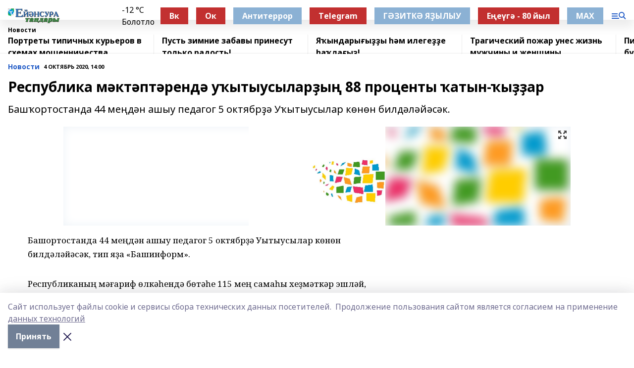

--- FILE ---
content_type: text/html; charset=utf-8
request_url: https://ejansura.ru/news/novosti/2020-10-04/respublika-m-kt-pt-rend-u-ytyusylar-y-88-protsenty-atyn-y-ar-1321100
body_size: 27985
content:
<!doctype html>
<html data-n-head-ssr lang="ru" data-n-head="%7B%22lang%22:%7B%22ssr%22:%22ru%22%7D%7D">
  <head >
    <title>Республика мәктәптәрендә уҡытыусыларҙың 88 проценты ҡатын-ҡыҙҙар</title><meta data-n-head="ssr" data-hid="google" name="google" content="notranslate"><meta data-n-head="ssr" data-hid="charset" charset="utf-8"><meta data-n-head="ssr" name="viewport" content="width=1300"><meta data-n-head="ssr" data-hid="og:url" property="og:url" content="https://ejansura.ru/news/novosti/2020-10-04/respublika-m-kt-pt-rend-u-ytyusylar-y-88-protsenty-atyn-y-ar-1321100"><meta data-n-head="ssr" data-hid="og:type" property="og:type" content="article"><meta data-n-head="ssr" name="yandex-verification" content="d77b4b005c96f571"><meta data-n-head="ssr" name="zen-verification" content="MG3IG9WmozkAFANmOLeM7AHeGqfsoPoTKzH8WBuUZ2yXUmkf9EmqyF7oHOiTiP9h"><meta data-n-head="ssr" name="google-site-verification" content="h_b-Wf3NrisSkEekT63L9O8zwTdVhKH5ohqv3Pllogc"><meta data-n-head="ssr" data-hid="og:title" property="og:title" content="Республика мәктәптәрендә уҡытыусыларҙың 88 проценты ҡатын-ҡыҙҙар"><meta data-n-head="ssr" data-hid="og:description" property="og:description" content="Башҡортостанда 44 меңдән ашыу педагог 5 октябрҙә Уҡытыусылар көнөн билдәләйәсәк."><meta data-n-head="ssr" data-hid="description" name="description" content="Башҡортостанда 44 меңдән ашыу педагог 5 октябрҙә Уҡытыусылар көнөн билдәләйәсәк."><meta data-n-head="ssr" data-hid="og:image" property="og:image" content="https://ejansura.ru/attachments/da126c06cc200a622c126f07923cbdb25ff225e6/store/crop/0/0/1024/742/1024/742/0/851ffc1894381e9284ece0bfc1e9f83a74aa3745fcc817a0f75b3c503cc9/placeholder.png"><link data-n-head="ssr" rel="icon" href="https://api.bashinform.ru/attachments/5ab52e729bdd0a24475403ef1ca6a247cf5b531a/store/127d027a6d4fc1e6dfdafc3ef7265eb3bf4ab11f92fbffb31d9d0b66d985/%D0%95%D0%A2.ico"><link data-n-head="ssr" rel="canonical" href="https://ejansura.ru/news/novosti/2020-10-04/respublika-m-kt-pt-rend-u-ytyusylar-y-88-protsenty-atyn-y-ar-1321100"><link data-n-head="ssr" rel="preconnect" href="https://fonts.googleapis.com"><link data-n-head="ssr" rel="stylesheet" href="/fonts/noto-sans/index.css"><link data-n-head="ssr" rel="stylesheet" href="https://fonts.googleapis.com/css2?family=Noto+Serif:wght@400;700&amp;display=swap"><link data-n-head="ssr" rel="stylesheet" href="https://fonts.googleapis.com/css2?family=Inter:wght@400;600;700;900&amp;display=swap"><link data-n-head="ssr" rel="stylesheet" href="https://fonts.googleapis.com/css2?family=Montserrat:wght@400;700&amp;display=swap"><link data-n-head="ssr" rel="stylesheet" href="https://fonts.googleapis.com/css2?family=Pacifico&amp;display=swap"><style data-n-head="ssr">:root { --active-color: #245dc7; }</style><script data-n-head="ssr" src="https://yastatic.net/pcode/adfox/loader.js" crossorigin="anonymous"></script><script data-n-head="ssr" src="https://vk.com/js/api/openapi.js" async></script><script data-n-head="ssr" src="https://widget.sparrow.ru/js/embed.js" async></script><script data-n-head="ssr" src="//web.webpushs.com/js/push/c93b1862285f7a125e72a11ca56c14b2_1.js" async></script><script data-n-head="ssr" src="https://yandex.ru/ads/system/header-bidding.js" async></script><script data-n-head="ssr" src="https://ads.digitalcaramel.com/js/bashinform.ru.js" type="text/javascript"></script><script data-n-head="ssr">window.yaContextCb = window.yaContextCb || []</script><script data-n-head="ssr" src="https://yandex.ru/ads/system/context.js" async></script><script data-n-head="ssr" type="application/ld+json">{
            "@context": "https://schema.org",
            "@type": "NewsArticle",
            "mainEntityOfPage": {
              "@type": "WebPage",
              "@id": "https://ejansura.ru/news/novosti/2020-10-04/respublika-m-kt-pt-rend-u-ytyusylar-y-88-protsenty-atyn-y-ar-1321100"
            },
            "headline" : "Республика мәктәптәрендә уҡытыусыларҙың 88 проценты ҡатын-ҡыҙҙар",
            "image": [
              "https://ejansura.ru/attachments/da126c06cc200a622c126f07923cbdb25ff225e6/store/crop/0/0/1024/742/1024/742/0/851ffc1894381e9284ece0bfc1e9f83a74aa3745fcc817a0f75b3c503cc9/placeholder.png"
            ],
            "datePublished": "2020-10-04T14:00:00.000+05:00",
            "author": [{"@type":"Person","name":"Юлай Мурзабаев"}],
            "publisher": {
              "@type": "Organization",
              "name": "Ейәнсура таңдары",
              "logo": {
                "@type": "ImageObject",
                "url": "https://api.bashinform.ru/attachments/40810c44aa3a5afab052d89b9bc256278ac1f836/store/22ba4e835820d27bc65bcb45023c5bd6f6b609c231c8daef992fb60353e9/%D0%95%D0%B8%CC%86%D1%8D%D0%BD%D1%81%D1%83%D1%80%D0%B0+%D1%82%D0%B0%D0%BD%D0%B4%D0%B0%D1%80%D1%8B.png"
              }
            },
            "description": "Башҡортостанда 44 меңдән ашыу педагог 5 октябрҙә Уҡытыусылар көнөн билдәләйәсәк."
          }</script><link rel="preload" href="/_nuxt/d4baa85.js" as="script"><link rel="preload" href="/_nuxt/622ad3e.js" as="script"><link rel="preload" href="/_nuxt/ee7430d.js" as="script"><link rel="preload" href="/_nuxt/bac9abf.js" as="script"><link rel="preload" href="/_nuxt/b3945eb.js" as="script"><link rel="preload" href="/_nuxt/1f4701a.js" as="script"><link rel="preload" href="/_nuxt/bb7a823.js" as="script"><link rel="preload" href="/_nuxt/61cd1ad.js" as="script"><link rel="preload" href="/_nuxt/3795d03.js" as="script"><link rel="preload" href="/_nuxt/9842943.js" as="script"><style data-vue-ssr-id="02097838:0 0211d3d2:0 7e56e4e3:0 78c231fa:0 2b202313:0 3ba5510c:0 7deb7420:0 7501b878:0 67a80222:0 01f9c408:0 f11faff8:0 01b9542b:0 74a8f3db:0 fd82e6f0:0 69552a97:0 2bc4b7f8:0 77d4baa4:0 6f94af7f:0 0a7c8cf7:0 67baf181:0 a473ccf0:0 3eb3f9ae:0 0684d134:0 7eba589d:0 44e53ad8:0 d15e8f64:0">.fade-enter,.fade-leave-to{opacity:0}.fade-enter-active,.fade-leave-active{transition:opacity .2s ease}.fade-up-enter-active,.fade-up-leave-active{transition:all .35s}.fade-up-enter,.fade-up-leave-to{opacity:0;transform:translateY(-20px)}.rubric-date{display:flex;align-items:flex-end;margin-bottom:1rem}.cm-rubric{font-weight:700;font-size:14px;margin-right:.5rem;color:var(--active-color)}.cm-date{font-size:11px;text-transform:uppercase;font-weight:700}.cm-story{font-weight:700;font-size:14px;margin-left:.5rem;margin-right:.5rem;color:var(--active-color)}.serif-text{font-family:Noto Serif,serif;line-height:1.65;font-size:17px}.bg-img{background-size:cover;background-position:50%;height:0;position:relative;background-color:#e2e2e2;padding-bottom:56%;>img{position:absolute;left:0;top:0;width:100%;height:100%;-o-object-fit:cover;object-fit:cover;-o-object-position:center;object-position:center}}.btn{--text-opacity:1;color:#fff;color:rgba(255,255,255,var(--text-opacity));text-align:center;padding-top:1.5rem;padding-bottom:1.5rem;font-weight:700;cursor:pointer;margin-top:2rem;border-radius:8px;font-size:20px;background:var(--active-color)}.checkbox{border-radius:.5rem;border-width:1px;margin-right:1.25rem;cursor:pointer;border-color:#e9e9eb;width:32px;height:32px}.checkbox.__active{background:var(--active-color) 50% no-repeat url([data-uri]);border-color:var(--active-color)}.h1{margin-top:1rem;margin-bottom:1.5rem;font-weight:700;line-height:1.07;font-size:32px}.all-matters{text-align:center;cursor:pointer;padding-top:1.5rem;padding-bottom:1.5rem;font-weight:700;margin-bottom:2rem;border-radius:8px;background:#f5f5f5;font-size:20px}.all-matters.__small{padding-top:.75rem;padding-bottom:.75rem;margin-top:1.5rem;font-size:14px;border-radius:4px}[data-desktop]{.rubric-date{margin-bottom:1.25rem}.h1{font-size:46px;margin-top:1.5rem;margin-bottom:1.5rem}section.cols{display:grid;margin-left:58px;grid-gap:16px;grid-template-columns:816px 42px 300px}section.list-cols{display:grid;grid-gap:40px;grid-template-columns:1fr 300px}.matter-grid{display:flex;flex-wrap:wrap;margin-right:-16px}.top-sticky{position:-webkit-sticky;position:sticky;top:48px}.top-sticky.local{top:56px}.top-sticky.ig{top:86px}.top-sticky-matter{position:-webkit-sticky;position:sticky;z-index:1;top:102px}.top-sticky-matter.local{top:110px}.top-sticky-matter.ig{top:140px}}.search-form{display:flex;border-bottom-width:1px;--border-opacity:1;border-color:#fff;border-color:rgba(255,255,255,var(--border-opacity));padding-bottom:.75rem;justify-content:space-between;align-items:center;--text-opacity:1;color:#fff;color:rgba(255,255,255,var(--text-opacity));.reset{cursor:pointer;opacity:.5;display:block}input{background-color:transparent;border-style:none;--text-opacity:1;color:#fff;color:rgba(255,255,255,var(--text-opacity));outline:2px solid transparent;outline-offset:2px;width:66.666667%;font-size:20px}input::-moz-placeholder{color:hsla(0,0%,100%,.18824)}input:-ms-input-placeholder{color:hsla(0,0%,100%,.18824)}input::placeholder{color:hsla(0,0%,100%,.18824)}}[data-desktop] .search-form{width:820px;button{border-radius:.25rem;font-weight:700;padding:.5rem 1.5rem;cursor:pointer;--text-opacity:1;color:#fff;color:rgba(255,255,255,var(--text-opacity));font-size:22px;background:var(--active-color)}input{font-size:28px}.reset{margin-right:2rem;margin-left:auto}}html.locked{overflow:hidden}html{body{letter-spacing:-.03em;font-family:Noto Sans,sans-serif;line-height:1.19;font-size:14px}ol,ul{margin-left:2rem;margin-bottom:1rem;li{margin-bottom:.5rem}}ol{list-style-type:decimal}ul{list-style-type:disc}a{cursor:pointer;color:inherit}iframe,img,object,video{max-width:100%}}.container{padding-left:16px;padding-right:16px}[data-desktop]{min-width:1250px;.container{margin-left:auto;margin-right:auto;padding-left:0;padding-right:0;width:1250px}}
/*! normalize.css v8.0.1 | MIT License | github.com/necolas/normalize.css */html{line-height:1.15;-webkit-text-size-adjust:100%}body{margin:0}main{display:block}h1{font-size:2em;margin:.67em 0}hr{box-sizing:content-box;height:0;overflow:visible}pre{font-family:monospace,monospace;font-size:1em}a{background-color:transparent}abbr[title]{border-bottom:none;text-decoration:underline;-webkit-text-decoration:underline dotted;text-decoration:underline dotted}b,strong{font-weight:bolder}code,kbd,samp{font-family:monospace,monospace;font-size:1em}small{font-size:80%}sub,sup{font-size:75%;line-height:0;position:relative;vertical-align:baseline}sub{bottom:-.25em}sup{top:-.5em}img{border-style:none}button,input,optgroup,select,textarea{font-family:inherit;font-size:100%;line-height:1.15;margin:0}button,input{overflow:visible}button,select{text-transform:none}[type=button],[type=reset],[type=submit],button{-webkit-appearance:button}[type=button]::-moz-focus-inner,[type=reset]::-moz-focus-inner,[type=submit]::-moz-focus-inner,button::-moz-focus-inner{border-style:none;padding:0}[type=button]:-moz-focusring,[type=reset]:-moz-focusring,[type=submit]:-moz-focusring,button:-moz-focusring{outline:1px dotted ButtonText}fieldset{padding:.35em .75em .625em}legend{box-sizing:border-box;color:inherit;display:table;max-width:100%;padding:0;white-space:normal}progress{vertical-align:baseline}textarea{overflow:auto}[type=checkbox],[type=radio]{box-sizing:border-box;padding:0}[type=number]::-webkit-inner-spin-button,[type=number]::-webkit-outer-spin-button{height:auto}[type=search]{-webkit-appearance:textfield;outline-offset:-2px}[type=search]::-webkit-search-decoration{-webkit-appearance:none}::-webkit-file-upload-button{-webkit-appearance:button;font:inherit}details{display:block}summary{display:list-item}[hidden],template{display:none}blockquote,dd,dl,figure,h1,h2,h3,h4,h5,h6,hr,p,pre{margin:0}button{background-color:transparent;background-image:none}button:focus{outline:1px dotted;outline:5px auto -webkit-focus-ring-color}fieldset,ol,ul{margin:0;padding:0}ol,ul{list-style:none}html{font-family:Noto Sans,sans-serif;line-height:1.5}*,:after,:before{box-sizing:border-box;border:0 solid #e2e8f0}hr{border-top-width:1px}img{border-style:solid}textarea{resize:vertical}input::-moz-placeholder,textarea::-moz-placeholder{color:#a0aec0}input:-ms-input-placeholder,textarea:-ms-input-placeholder{color:#a0aec0}input::placeholder,textarea::placeholder{color:#a0aec0}[role=button],button{cursor:pointer}table{border-collapse:collapse}h1,h2,h3,h4,h5,h6{font-size:inherit;font-weight:inherit}a{color:inherit;text-decoration:inherit}button,input,optgroup,select,textarea{padding:0;line-height:inherit;color:inherit}code,kbd,pre,samp{font-family:Menlo,Monaco,Consolas,"Liberation Mono","Courier New",monospace}audio,canvas,embed,iframe,img,object,svg,video{display:block;vertical-align:middle}img,video{max-width:100%;height:auto}.appearance-none{-webkit-appearance:none;-moz-appearance:none;appearance:none}.bg-transparent{background-color:transparent}.bg-black{--bg-opacity:1;background-color:#000;background-color:rgba(0,0,0,var(--bg-opacity))}.bg-white{--bg-opacity:1;background-color:#fff;background-color:rgba(255,255,255,var(--bg-opacity))}.bg-gray-200{--bg-opacity:1;background-color:#edf2f7;background-color:rgba(237,242,247,var(--bg-opacity))}.bg-center{background-position:50%}.bg-top{background-position:top}.bg-no-repeat{background-repeat:no-repeat}.bg-cover{background-size:cover}.bg-contain{background-size:contain}.border-collapse{border-collapse:collapse}.border-black{--border-opacity:1;border-color:#000;border-color:rgba(0,0,0,var(--border-opacity))}.border-blue-400{--border-opacity:1;border-color:#63b3ed;border-color:rgba(99,179,237,var(--border-opacity))}.rounded{border-radius:.25rem}.rounded-lg{border-radius:.5rem}.rounded-full{border-radius:9999px}.border-none{border-style:none}.border-2{border-width:2px}.border-4{border-width:4px}.border{border-width:1px}.border-t-0{border-top-width:0}.border-t{border-top-width:1px}.border-b{border-bottom-width:1px}.cursor-pointer{cursor:pointer}.block{display:block}.inline-block{display:inline-block}.flex{display:flex}.table{display:table}.grid{display:grid}.hidden{display:none}.flex-col{flex-direction:column}.flex-wrap{flex-wrap:wrap}.flex-no-wrap{flex-wrap:nowrap}.items-center{align-items:center}.justify-center{justify-content:center}.justify-between{justify-content:space-between}.flex-grow-0{flex-grow:0}.flex-shrink-0{flex-shrink:0}.order-first{order:-9999}.order-last{order:9999}.font-sans{font-family:Noto Sans,sans-serif}.font-serif{font-family:Noto Serif,serif}.font-medium{font-weight:500}.font-semibold{font-weight:600}.font-bold{font-weight:700}.h-3{height:.75rem}.h-6{height:1.5rem}.h-12{height:3rem}.h-auto{height:auto}.h-full{height:100%}.text-xs{font-size:11px}.text-sm{font-size:12px}.text-base{font-size:14px}.text-lg{font-size:16px}.text-xl{font-size:18px}.text-2xl{font-size:21px}.text-3xl{font-size:30px}.text-4xl{font-size:46px}.leading-6{line-height:1.5rem}.leading-none{line-height:1}.leading-tight{line-height:1.07}.leading-snug{line-height:1.125}.m-0{margin:0}.my-0{margin-top:0;margin-bottom:0}.mx-0{margin-left:0;margin-right:0}.mx-1{margin-left:.25rem;margin-right:.25rem}.mx-2{margin-left:.5rem;margin-right:.5rem}.my-4{margin-top:1rem;margin-bottom:1rem}.mx-4{margin-left:1rem;margin-right:1rem}.my-5{margin-top:1.25rem;margin-bottom:1.25rem}.mx-5{margin-left:1.25rem;margin-right:1.25rem}.my-6{margin-top:1.5rem;margin-bottom:1.5rem}.my-8{margin-top:2rem;margin-bottom:2rem}.mx-auto{margin-left:auto;margin-right:auto}.-mx-3{margin-left:-.75rem;margin-right:-.75rem}.-my-4{margin-top:-1rem;margin-bottom:-1rem}.mt-0{margin-top:0}.mr-0{margin-right:0}.mb-0{margin-bottom:0}.ml-0{margin-left:0}.mt-1{margin-top:.25rem}.mr-1{margin-right:.25rem}.mb-1{margin-bottom:.25rem}.ml-1{margin-left:.25rem}.mt-2{margin-top:.5rem}.mr-2{margin-right:.5rem}.mb-2{margin-bottom:.5rem}.ml-2{margin-left:.5rem}.mt-3{margin-top:.75rem}.mr-3{margin-right:.75rem}.mb-3{margin-bottom:.75rem}.mt-4{margin-top:1rem}.mr-4{margin-right:1rem}.mb-4{margin-bottom:1rem}.ml-4{margin-left:1rem}.mt-5{margin-top:1.25rem}.mr-5{margin-right:1.25rem}.mb-5{margin-bottom:1.25rem}.mt-6{margin-top:1.5rem}.mr-6{margin-right:1.5rem}.mb-6{margin-bottom:1.5rem}.mt-8{margin-top:2rem}.mr-8{margin-right:2rem}.mb-8{margin-bottom:2rem}.ml-8{margin-left:2rem}.mt-10{margin-top:2.5rem}.ml-10{margin-left:2.5rem}.mt-12{margin-top:3rem}.mb-12{margin-bottom:3rem}.mt-16{margin-top:4rem}.mb-16{margin-bottom:4rem}.mr-20{margin-right:5rem}.mr-auto{margin-right:auto}.ml-auto{margin-left:auto}.mt-px{margin-top:1px}.-mt-2{margin-top:-.5rem}.max-w-none{max-width:none}.max-w-full{max-width:100%}.object-contain{-o-object-fit:contain;object-fit:contain}.object-cover{-o-object-fit:cover;object-fit:cover}.object-center{-o-object-position:center;object-position:center}.opacity-0{opacity:0}.opacity-50{opacity:.5}.outline-none{outline:2px solid transparent;outline-offset:2px}.overflow-auto{overflow:auto}.overflow-hidden{overflow:hidden}.overflow-visible{overflow:visible}.p-0{padding:0}.p-2{padding:.5rem}.p-3{padding:.75rem}.p-4{padding:1rem}.p-8{padding:2rem}.px-0{padding-left:0;padding-right:0}.py-1{padding-top:.25rem;padding-bottom:.25rem}.px-1{padding-left:.25rem;padding-right:.25rem}.py-2{padding-top:.5rem;padding-bottom:.5rem}.px-2{padding-left:.5rem;padding-right:.5rem}.py-3{padding-top:.75rem;padding-bottom:.75rem}.px-3{padding-left:.75rem;padding-right:.75rem}.py-4{padding-top:1rem;padding-bottom:1rem}.px-4{padding-left:1rem;padding-right:1rem}.px-5{padding-left:1.25rem;padding-right:1.25rem}.px-6{padding-left:1.5rem;padding-right:1.5rem}.py-8{padding-top:2rem;padding-bottom:2rem}.py-10{padding-top:2.5rem;padding-bottom:2.5rem}.pt-0{padding-top:0}.pr-0{padding-right:0}.pb-0{padding-bottom:0}.pt-1{padding-top:.25rem}.pt-2{padding-top:.5rem}.pb-2{padding-bottom:.5rem}.pl-2{padding-left:.5rem}.pt-3{padding-top:.75rem}.pb-3{padding-bottom:.75rem}.pt-4{padding-top:1rem}.pr-4{padding-right:1rem}.pb-4{padding-bottom:1rem}.pl-4{padding-left:1rem}.pt-5{padding-top:1.25rem}.pr-5{padding-right:1.25rem}.pb-5{padding-bottom:1.25rem}.pl-5{padding-left:1.25rem}.pt-6{padding-top:1.5rem}.pb-6{padding-bottom:1.5rem}.pl-6{padding-left:1.5rem}.pt-8{padding-top:2rem}.pb-8{padding-bottom:2rem}.pr-10{padding-right:2.5rem}.pb-12{padding-bottom:3rem}.pl-12{padding-left:3rem}.pb-16{padding-bottom:4rem}.pointer-events-none{pointer-events:none}.fixed{position:fixed}.absolute{position:absolute}.relative{position:relative}.sticky{position:-webkit-sticky;position:sticky}.top-0{top:0}.right-0{right:0}.bottom-0{bottom:0}.left-0{left:0}.left-auto{left:auto}.shadow{box-shadow:0 1px 3px 0 rgba(0,0,0,.1),0 1px 2px 0 rgba(0,0,0,.06)}.shadow-none{box-shadow:none}.text-center{text-align:center}.text-right{text-align:right}.text-transparent{color:transparent}.text-black{--text-opacity:1;color:#000;color:rgba(0,0,0,var(--text-opacity))}.text-white{--text-opacity:1;color:#fff;color:rgba(255,255,255,var(--text-opacity))}.text-gray-600{--text-opacity:1;color:#718096;color:rgba(113,128,150,var(--text-opacity))}.text-gray-700{--text-opacity:1;color:#4a5568;color:rgba(74,85,104,var(--text-opacity))}.uppercase{text-transform:uppercase}.underline{text-decoration:underline}.tracking-tight{letter-spacing:-.05em}.select-none{-webkit-user-select:none;-moz-user-select:none;-ms-user-select:none;user-select:none}.select-all{-webkit-user-select:all;-moz-user-select:all;-ms-user-select:all;user-select:all}.visible{visibility:visible}.invisible{visibility:hidden}.whitespace-no-wrap{white-space:nowrap}.w-3{width:.75rem}.w-auto{width:auto}.w-1\/3{width:33.333333%}.w-full{width:100%}.z-20{z-index:20}.z-50{z-index:50}.gap-1{grid-gap:.25rem;gap:.25rem}.gap-2{grid-gap:.5rem;gap:.5rem}.gap-3{grid-gap:.75rem;gap:.75rem}.gap-4{grid-gap:1rem;gap:1rem}.gap-5{grid-gap:1.25rem;gap:1.25rem}.gap-6{grid-gap:1.5rem;gap:1.5rem}.gap-8{grid-gap:2rem;gap:2rem}.gap-10{grid-gap:2.5rem;gap:2.5rem}.grid-cols-1{grid-template-columns:repeat(1,minmax(0,1fr))}.grid-cols-2{grid-template-columns:repeat(2,minmax(0,1fr))}.grid-cols-3{grid-template-columns:repeat(3,minmax(0,1fr))}.grid-cols-4{grid-template-columns:repeat(4,minmax(0,1fr))}.grid-cols-5{grid-template-columns:repeat(5,minmax(0,1fr))}.transform{--transform-translate-x:0;--transform-translate-y:0;--transform-rotate:0;--transform-skew-x:0;--transform-skew-y:0;--transform-scale-x:1;--transform-scale-y:1;transform:translateX(var(--transform-translate-x)) translateY(var(--transform-translate-y)) rotate(var(--transform-rotate)) skewX(var(--transform-skew-x)) skewY(var(--transform-skew-y)) scaleX(var(--transform-scale-x)) scaleY(var(--transform-scale-y))}.transition-all{transition-property:all}.transition{transition-property:background-color,border-color,color,fill,stroke,opacity,box-shadow,transform}@-webkit-keyframes spin{to{transform:rotate(1turn)}}@keyframes spin{to{transform:rotate(1turn)}}@-webkit-keyframes ping{75%,to{transform:scale(2);opacity:0}}@keyframes ping{75%,to{transform:scale(2);opacity:0}}@-webkit-keyframes pulse{50%{opacity:.5}}@keyframes pulse{50%{opacity:.5}}@-webkit-keyframes bounce{0%,to{transform:translateY(-25%);-webkit-animation-timing-function:cubic-bezier(.8,0,1,1);animation-timing-function:cubic-bezier(.8,0,1,1)}50%{transform:none;-webkit-animation-timing-function:cubic-bezier(0,0,.2,1);animation-timing-function:cubic-bezier(0,0,.2,1)}}@keyframes bounce{0%,to{transform:translateY(-25%);-webkit-animation-timing-function:cubic-bezier(.8,0,1,1);animation-timing-function:cubic-bezier(.8,0,1,1)}50%{transform:none;-webkit-animation-timing-function:cubic-bezier(0,0,.2,1);animation-timing-function:cubic-bezier(0,0,.2,1)}}
.nuxt-progress{position:fixed;top:0;left:0;right:0;height:2px;width:0;opacity:1;transition:width .1s,opacity .4s;background-color:var(--active-color);z-index:999999}.nuxt-progress.nuxt-progress-notransition{transition:none}.nuxt-progress-failed{background-color:red}
.page_1iNBq{position:relative;min-height:65vh}[data-desktop]{.topBanner_Im5IM{margin-left:auto;margin-right:auto;width:1256px}}
.bnr_2VvRX{margin-left:auto;margin-right:auto;width:300px}.bnr_2VvRX:not(:empty){margin-bottom:1rem}.bnrContainer_1ho9N.mb-0 .bnr_2VvRX{margin-bottom:0}[data-desktop]{.bnr_2VvRX{width:auto;margin-left:0;margin-right:0}}
.topline-container[data-v-7682f57c]{position:-webkit-sticky;position:sticky;top:0;z-index:10}.bottom-menu[data-v-7682f57c]{--bg-opacity:1;background-color:#fff;background-color:rgba(255,255,255,var(--bg-opacity));height:45px;box-shadow:0 15px 20px rgba(0,0,0,.08)}.bottom-menu.__dark[data-v-7682f57c]{--bg-opacity:1;background-color:#000;background-color:rgba(0,0,0,var(--bg-opacity));.bottom-menu-link{--text-opacity:1;color:#fff;color:rgba(255,255,255,var(--text-opacity))}.bottom-menu-link:hover{color:var(--active-color)}}.bottom-menu-links[data-v-7682f57c]{display:flex;overflow:auto;grid-gap:1rem;gap:1rem;padding-top:1rem;padding-bottom:1rem;scrollbar-width:none}.bottom-menu-links[data-v-7682f57c]::-webkit-scrollbar{display:none}.bottom-menu-link[data-v-7682f57c]{white-space:nowrap;font-weight:700}.bottom-menu-link[data-v-7682f57c]:hover{color:var(--active-color)}
.topline_KUXuM{--bg-opacity:1;background-color:#fff;background-color:rgba(255,255,255,var(--bg-opacity));padding-top:.5rem;padding-bottom:.5rem;position:relative;box-shadow:0 15px 20px rgba(0,0,0,.08);height:40px;z-index:1}.topline_KUXuM.__dark_3HDH5{--bg-opacity:1;background-color:#000;background-color:rgba(0,0,0,var(--bg-opacity))}[data-desktop]{.topline_KUXuM{height:50px}}
.container_3LUUG{display:flex;align-items:center;justify-content:space-between}.container_3LUUG.__dark_AMgBk{.logo_1geVj{--text-opacity:1;color:#fff;color:rgba(255,255,255,var(--text-opacity))}.menu-trigger_2_P72{--bg-opacity:1;background-color:#fff;background-color:rgba(255,255,255,var(--bg-opacity))}.lang_107ai,.topline-item_1BCyx{--text-opacity:1;color:#fff;color:rgba(255,255,255,var(--text-opacity))}.lang_107ai{background-image:url([data-uri])}}.lang_107ai{margin-left:auto;margin-right:1.25rem;padding-right:1rem;padding-left:.5rem;cursor:pointer;display:flex;align-items:center;font-weight:700;-webkit-appearance:none;-moz-appearance:none;appearance:none;outline:2px solid transparent;outline-offset:2px;text-transform:uppercase;background:no-repeat url([data-uri]) calc(100% - 3px) 50%}.logo-img_9ttWw{max-height:30px}.logo-text_Gwlnp{white-space:nowrap;font-family:Pacifico,serif;font-size:24px;line-height:.9;color:var(--active-color)}.menu-trigger_2_P72{cursor:pointer;width:30px;height:24px;background:var(--active-color);-webkit-mask:no-repeat url(/_nuxt/img/menu.cffb7c4.svg) center;mask:no-repeat url(/_nuxt/img/menu.cffb7c4.svg) center}.menu-trigger_2_P72.__cross_3NUSb{-webkit-mask-image:url([data-uri]);mask-image:url([data-uri])}.topline-item_1BCyx{font-weight:700;line-height:1;margin-right:16px}.topline-item_1BCyx,.topline-item_1BCyx.blue_1SDgs,.topline-item_1BCyx.red_1EmKm{--text-opacity:1;color:#fff;color:rgba(255,255,255,var(--text-opacity))}.topline-item_1BCyx.blue_1SDgs,.topline-item_1BCyx.red_1EmKm{padding:9px 18px;background:#8bb1d4}.topline-item_1BCyx.red_1EmKm{background:#c23030}.topline-item_1BCyx.default_3xuLv{font-size:12px;color:var(--active-color);max-width:100px}[data-desktop]{.logo-img_9ttWw{max-height:40px}.logo-text_Gwlnp{position:relative;top:-3px;font-size:36px}.slogan-desktop_2LraR{font-size:11px;margin-left:2.5rem;font-weight:700;text-transform:uppercase;color:#5e6a70}.lang_107ai{margin-left:0}}
.weather[data-v-f75b9a02]{display:flex;align-items:center;.icon{border-radius:9999px;margin-right:.5rem;background:var(--active-color) no-repeat 50%/11px;width:18px;height:18px}.clear{background-image:url(/_nuxt/img/clear.504a39c.svg)}.clouds{background-image:url(/_nuxt/img/clouds.35bb1b1.svg)}.few_clouds{background-image:url(/_nuxt/img/few_clouds.849e8ce.svg)}.rain{background-image:url(/_nuxt/img/rain.fa221cc.svg)}.snow{background-image:url(/_nuxt/img/snow.3971728.svg)}.thunderstorm_w_rain{background-image:url(/_nuxt/img/thunderstorm_w_rain.f4f5bf2.svg)}.thunderstorm{background-image:url(/_nuxt/img/thunderstorm.bbf00c1.svg)}.text{font-size:12px;font-weight:700;line-height:1;color:rgba(0,0,0,.9)}}.__dark.weather .text[data-v-f75b9a02]{--text-opacity:1;color:#fff;color:rgba(255,255,255,var(--text-opacity))}
.block_35WEi{position:-webkit-sticky;position:sticky;left:0;width:100%;padding-top:.75rem;padding-bottom:.75rem;--bg-opacity:1;background-color:#fff;background-color:rgba(255,255,255,var(--bg-opacity));--text-opacity:1;color:#000;color:rgba(0,0,0,var(--text-opacity));height:68px;z-index:8;border-bottom:1px solid rgba(0,0,0,.08235)}.block_35WEi.invisible_3bwn4{visibility:hidden}.block_35WEi.local_2u9p8,.block_35WEi.local_ext_2mSQw{top:40px}.block_35WEi.local_2u9p8.has_bottom_items_u0rcZ,.block_35WEi.local_ext_2mSQw.has_bottom_items_u0rcZ{top:85px}.block_35WEi.ig_3ld7e{top:50px}.block_35WEi.ig_3ld7e.has_bottom_items_u0rcZ{top:95px}.block_35WEi.bi_3BhQ1,.block_35WEi.bi_ext_1Yp6j{top:49px}.block_35WEi.bi_3BhQ1.has_bottom_items_u0rcZ,.block_35WEi.bi_ext_1Yp6j.has_bottom_items_u0rcZ{top:94px}.block_35WEi.red_wPGsU{background:#fdf3f3;.blockTitle_1BF2P{color:#d65a47}}.block_35WEi.blue_2AJX7{background:#e6ecf2;.blockTitle_1BF2P{color:#8bb1d4}}.block_35WEi{.loading_1RKbb{height:1.5rem;margin:0 auto}}.blockTitle_1BF2P{font-weight:700;font-size:12px;margin-bottom:.25rem;display:inline-block;overflow:hidden;max-height:1.2em;display:-webkit-box;-webkit-line-clamp:1;-webkit-box-orient:vertical;text-overflow:ellipsis}.items_2XU71{display:flex;overflow:auto;margin-left:-16px;margin-right:-16px;padding-left:16px;padding-right:16px}.items_2XU71::-webkit-scrollbar{display:none}.item_KFfAv{flex-shrink:0;flex-grow:0;padding-right:1rem;margin-right:1rem;font-weight:700;overflow:hidden;width:295px;max-height:2.4em;border-right:1px solid rgba(0,0,0,.08235);display:-webkit-box;-webkit-line-clamp:2;-webkit-box-orient:vertical;text-overflow:ellipsis}.item_KFfAv:hover{opacity:.75}[data-desktop]{.block_35WEi{height:54px}.block_35WEi.local_2u9p8,.block_35WEi.local_ext_2mSQw{top:50px}.block_35WEi.local_2u9p8.has_bottom_items_u0rcZ,.block_35WEi.local_ext_2mSQw.has_bottom_items_u0rcZ{top:95px}.block_35WEi.ig_3ld7e{top:80px}.block_35WEi.ig_3ld7e.has_bottom_items_u0rcZ{top:125px}.block_35WEi.bi_3BhQ1,.block_35WEi.bi_ext_1Yp6j{top:42px}.block_35WEi.bi_3BhQ1.has_bottom_items_u0rcZ,.block_35WEi.bi_ext_1Yp6j.has_bottom_items_u0rcZ{top:87px}.block_35WEi.image_3yONs{.prev_1cQoq{background-image:url([data-uri])}.next_827zB{background-image:url([data-uri])}}.wrapper_TrcU4{display:grid;grid-template-columns:240px calc(100% - 320px)}.next_827zB,.prev_1cQoq{position:absolute;cursor:pointer;width:24px;height:24px;top:4px;left:210px;background:url([data-uri])}.next_827zB{left:auto;right:15px;background:url([data-uri])}.blockTitle_1BF2P{font-size:18px;padding-right:2.5rem;margin-right:0;max-height:2.4em;-webkit-line-clamp:2}.items_2XU71{margin-left:0;padding-left:0;-ms-scroll-snap-type:x mandatory;scroll-snap-type:x mandatory;scroll-behavior:smooth;scrollbar-width:none}.item_KFfAv,.items_2XU71{margin-right:0;padding-right:0}.item_KFfAv{padding-left:1.25rem;scroll-snap-align:start;width:310px;border-left:1px solid rgba(0,0,0,.08235);border-right:none}}
@-webkit-keyframes rotate-data-v-8cdd8c10{0%{transform:rotate(0)}to{transform:rotate(1turn)}}@keyframes rotate-data-v-8cdd8c10{0%{transform:rotate(0)}to{transform:rotate(1turn)}}.component[data-v-8cdd8c10]{height:3rem;margin-top:1.5rem;margin-bottom:1.5rem;display:flex;justify-content:center;align-items:center;span{height:100%;width:4rem;background:no-repeat url(/_nuxt/img/loading.dd38236.svg) 50%/contain;-webkit-animation:rotate-data-v-8cdd8c10 .8s infinite;animation:rotate-data-v-8cdd8c10 .8s infinite}}
.promo_ZrQsB{text-align:center;display:block;--text-opacity:1;color:#fff;color:rgba(255,255,255,var(--text-opacity));font-weight:500;font-size:16px;line-height:1;position:relative;z-index:1;background:#d65a47;padding:6px 20px}[data-desktop]{.promo_ZrQsB{margin-left:auto;margin-right:auto;font-size:18px;padding:12px 40px}}
.feedTriggerMobile_1uP3h{text-align:center;width:100%;left:0;bottom:0;padding:1rem;color:#000;color:rgba(0,0,0,var(--text-opacity));background:#e7e7e7;filter:drop-shadow(0 -10px 30px rgba(0,0,0,.4))}.feedTriggerMobile_1uP3h,[data-desktop] .feedTriggerDesktop_eR1zC{position:fixed;font-weight:700;--text-opacity:1;z-index:8}[data-desktop] .feedTriggerDesktop_eR1zC{color:#fff;color:rgba(255,255,255,var(--text-opacity));cursor:pointer;padding:1rem 1rem 1rem 1.5rem;display:flex;align-items:center;justify-content:space-between;width:auto;font-size:28px;right:20px;bottom:20px;line-height:.85;background:var(--active-color);.new_36fkO{--bg-opacity:1;background-color:#fff;background-color:rgba(255,255,255,var(--bg-opacity));font-size:18px;padding:.25rem .5rem;margin-left:1rem;color:var(--active-color)}}
.noindex_1PbKm{display:block}.rubricDate_XPC5P{display:flex;margin-bottom:1rem;align-items:center;flex-wrap:wrap;grid-row-gap:.5rem;row-gap:.5rem}[data-desktop]{.rubricDate_XPC5P{margin-left:58px}.noindex_1PbKm,.pollContainer_25rgc{margin-left:40px}.noindex_1PbKm{width:700px}}
.h1_fQcc_{margin-top:0;margin-bottom:1rem;font-size:28px}.bigLead_37UJd{margin-bottom:1.25rem;font-size:20px}[data-desktop]{.h1_fQcc_{margin-bottom:1.25rem;margin-top:0;font-size:40px}.bigLead_37UJd{font-size:21px;margin-bottom:2rem}.smallLead_3mYo6{font-size:21px;font-weight:500}.leadImg_n0Xok{display:grid;grid-gap:2rem;gap:2rem;margin-bottom:2rem;grid-template-columns:repeat(2,minmax(0,1fr));margin-left:40px;width:700px}}
.partner[data-v-73e20f19]{margin-top:1rem;margin-bottom:1rem;color:rgba(0,0,0,.31373)}
.blurImgContainer_3_532{position:relative;overflow:hidden;--bg-opacity:1;background-color:#edf2f7;background-color:rgba(237,242,247,var(--bg-opacity));background-position:50%;background-repeat:no-repeat;display:flex;align-items:center;justify-content:center;aspect-ratio:16/9;background-image:url(/img/loading.svg)}.blurImgBlur_2fI8T{background-position:50%;background-size:cover;filter:blur(10px)}.blurImgBlur_2fI8T,.blurImgImg_ZaMSE{position:absolute;left:0;top:0;width:100%;height:100%}.blurImgImg_ZaMSE{-o-object-fit:contain;object-fit:contain;-o-object-position:center;object-position:center}.play_hPlPQ{background-size:contain;background-position:50%;background-repeat:no-repeat;position:relative;z-index:1;width:18%;min-width:30px;max-width:80px;aspect-ratio:1/1;background-image:url([data-uri])}[data-desktop]{.play_hPlPQ{min-width:35px}}
.fs-icon[data-v-2dcb0dcc]{position:absolute;cursor:pointer;right:0;top:0;transition-property:background-color,border-color,color,fill,stroke,opacity,box-shadow,transform;transition-duration:.3s;width:25px;height:25px;background:url(/_nuxt/img/fs.32f317e.svg) 0 100% no-repeat}
.photoText_slx0c{padding-top:.25rem;font-family:Noto Serif,serif;font-size:13px;a{color:var(--active-color)}}.author_1ZcJr{color:rgba(0,0,0,.50196);span{margin-right:.25rem}}[data-desktop]{.photoText_slx0c{padding-top:.75rem;font-size:12px;line-height:1}.author_1ZcJr{font-size:11px}}.photoText_slx0c.textWhite_m9vxt{--text-opacity:1;color:#fff;color:rgba(255,255,255,var(--text-opacity));.author_1ZcJr{--text-opacity:1;color:#fff;color:rgba(255,255,255,var(--text-opacity))}}
.block_1h4f8{margin-bottom:1.5rem}[data-desktop] .block_1h4f8{margin-bottom:2rem}
.paragraph[data-v-7a4bd814]{a{color:var(--active-color)}p{margin-bottom:1.5rem}ol,ul{margin-left:2rem;margin-bottom:1rem;li{margin-bottom:.5rem}}ol{list-style-type:decimal}ul{list-style-type:disc}.question{font-weight:700;font-size:21px;line-height:1.43}.answer:before,.question:before{content:"— "}h2,h3,h4{font-weight:700;margin-bottom:1.5rem;line-height:1.07;font-family:Noto Sans,sans-serif}h2{font-size:30px}h3{font-size:21px}h4{font-size:18px}blockquote{padding-top:1rem;padding-bottom:1rem;margin-bottom:1rem;font-weight:700;font-family:Noto Sans,sans-serif;border-top:6px solid var(--active-color);border-bottom:6px solid var(--active-color);font-size:19px;line-height:1.15}.table-wrapper{overflow:auto}table{border-collapse:collapse;margin-top:1rem;margin-bottom:1rem;min-width:100%;td{padding:.75rem .5rem;border-width:1px}p{margin:0}}}
.readus_3o8ag{margin-bottom:1.5rem;font-weight:700;font-size:16px}.subscribeButton_2yILe{font-weight:700;--text-opacity:1;color:#fff;color:rgba(255,255,255,var(--text-opacity));text-align:center;letter-spacing:-.05em;background:var(--active-color);padding:0 8px 3px;border-radius:11px;font-size:15px;width:140px}.rTitle_ae5sX{margin-bottom:1rem;font-family:Noto Sans,sans-serif;font-weight:700;color:#202022;font-size:20px;font-style:normal;line-height:normal}.items_1vOtx{display:flex;flex-wrap:wrap;grid-gap:.75rem;gap:.75rem;max-width:360px}.items_1vOtx.regional_OHiaP{.socialIcon_1xwkP{width:calc(33% - 10px)}.socialIcon_1xwkP:first-child,.socialIcon_1xwkP:nth-child(2){width:calc(50% - 10px)}}.socialIcon_1xwkP{margin-bottom:.5rem;background-size:contain;background-repeat:no-repeat;flex-shrink:0;width:calc(50% - 10px);background-position:0;height:30px}.vkIcon_1J2rG{background-image:url(/_nuxt/img/vk.07bf3d5.svg)}.vkShortIcon_1XRTC{background-image:url(/_nuxt/img/vk-short.1e19426.svg)}.tgIcon_3Y6iI{background-image:url(/_nuxt/img/tg.bfb93b5.svg)}.zenIcon_1Vpt0{background-image:url(/_nuxt/img/zen.1c41c49.svg)}.okIcon_3Q4dv{background-image:url(/_nuxt/img/ok.de8d66c.svg)}.okShortIcon_12fSg{background-image:url(/_nuxt/img/ok-short.e0e3723.svg)}.maxIcon_3MreL{background-image:url(/_nuxt/img/max.da7c1ef.png)}[data-desktop]{.readus_3o8ag{margin-left:2.5rem}.items_1vOtx{flex-wrap:nowrap;max-width:none;align-items:center}.subscribeButton_2yILe{text-align:center;font-weight:700;width:auto;padding:4px 7px 7px;font-size:25px}.socialIcon_1xwkP{height:45px}.vkIcon_1J2rG{width:197px!important}.vkShortIcon_1XRTC{width:90px!important}.tgIcon_3Y6iI{width:160px!important}.zenIcon_1Vpt0{width:110px!important}.okIcon_3Q4dv{width:256px!important}.okShortIcon_12fSg{width:90px!important}.maxIcon_3MreL{width:110px!important}}
.socials_3qx1G{margin-bottom:1.5rem}.socials_3qx1G.__black a{--border-opacity:1;border-color:#000;border-color:rgba(0,0,0,var(--border-opacity))}.socials_3qx1G.__border-white_1pZ66 .items_JTU4t a{--border-opacity:1;border-color:#fff;border-color:rgba(255,255,255,var(--border-opacity))}.socials_3qx1G{a{display:block;background-position:50%;background-repeat:no-repeat;cursor:pointer;width:20%;border:.5px solid #e2e2e2;border-right-width:0;height:42px}a:last-child{border-right-width:1px}}.items_JTU4t{display:flex}.vk_3jS8H{background-image:url(/_nuxt/img/vk.a3fc87d.svg)}.ok_3Znis{background-image:url(/_nuxt/img/ok.480e53f.svg)}.wa_32a2a{background-image:url(/_nuxt/img/wa.f2f254d.svg)}.tg_1vndD{background-image:url([data-uri])}.print_3gkIT{background-image:url(/_nuxt/img/print.f5ef7f3.svg)}.max_sqBYC{background-image:url([data-uri])}[data-desktop]{.socials_3qx1G{margin-bottom:0;width:42px}.socials_3qx1G.__sticky{position:-webkit-sticky;position:sticky;top:102px}.socials_3qx1G.__sticky.local_3XMUZ{top:110px}.socials_3qx1G.__sticky.ig_zkzMn{top:140px}.socials_3qx1G{a{width:auto;border-width:1px;border-bottom-width:0}a:last-child{border-bottom-width:1px}}.items_JTU4t{display:block}}.socials_3qx1G.__dark_1QzU6{a{border-color:#373737}.vk_3jS8H{background-image:url(/_nuxt/img/vk-white.dc41d20.svg)}.ok_3Znis{background-image:url(/_nuxt/img/ok-white.c2036d3.svg)}.wa_32a2a{background-image:url(/_nuxt/img/wa-white.e567518.svg)}.tg_1vndD{background-image:url([data-uri])}.print_3gkIT{background-image:url(/_nuxt/img/print-white.f6fd3d9.svg)}.max_sqBYC{background-image:url([data-uri])}}
.blockTitle_2XRiy{margin-bottom:.75rem;font-weight:700;font-size:28px}.itemsContainer_3JjHp{overflow:auto;margin-right:-1rem}.items_Kf7PA{width:770px;display:flex;overflow:auto}.teaserItem_ZVyTH{padding:.75rem;background:#f2f2f4;width:240px;margin-right:16px;.img_3lUmb{margin-bottom:.5rem}.title_3KNuK{line-height:1.07;font-size:18px;font-weight:700}}.teaserItem_ZVyTH:hover .title_3KNuK{color:var(--active-color)}[data-desktop]{.blockTitle_2XRiy{font-size:30px}.itemsContainer_3JjHp{margin-right:0;overflow:visible}.items_Kf7PA{display:grid;grid-template-columns:repeat(3,minmax(0,1fr));grid-gap:1.5rem;gap:1.5rem;width:auto;overflow:visible}.teaserItem_ZVyTH{width:auto;margin-right:0;background-color:transparent;padding:0;.img_3lUmb{background:#8894a2 url(/_nuxt/img/pattern-mix.5c9ce73.svg) 100% 100% no-repeat;padding-right:40px}.title_3KNuK{font-size:21px}}}
.footer_2pohu{padding:2rem .75rem;margin-top:2rem;position:relative;background:#282828;color:#eceff1}[data-desktop]{.footer_2pohu{padding:2.5rem 0}}
.footerContainer_YJ8Ze{display:grid;grid-template-columns:repeat(1,minmax(0,1fr));grid-gap:20px;font-family:Inter,sans-serif;font-size:13px;line-height:1.38;a{--text-opacity:1;color:#fff;color:rgba(255,255,255,var(--text-opacity));opacity:.75}a:hover{opacity:.5}}.contacts_3N-fT{display:grid;grid-template-columns:repeat(1,minmax(0,1fr));grid-gap:.75rem;gap:.75rem}[data-desktop]{.footerContainer_YJ8Ze{grid-gap:2.5rem;gap:2.5rem;grid-template-columns:1fr 1fr 1fr 220px;padding-bottom:20px!important}.footerContainer_YJ8Ze.__2_3FM1O{grid-template-columns:1fr 220px}.footerContainer_YJ8Ze.__3_2yCD-{grid-template-columns:1fr 1fr 220px}.footerContainer_YJ8Ze.__4_33040{grid-template-columns:1fr 1fr 1fr 220px}}</style>
  </head>
  <body class="desktop " data-desktop="1" data-n-head="%7B%22class%22:%7B%22ssr%22:%22desktop%20%22%7D,%22data-desktop%22:%7B%22ssr%22:%221%22%7D%7D">
    <div data-server-rendered="true" id="__nuxt"><!----><div id="__layout"><div><!----> <div class="bg-white"><div class="bnrContainer_1ho9N mb-0 topBanner_Im5IM"><div title="banner_1" class="adfox-bnr bnr_2VvRX"></div></div> <!----> <div class="mb-0 bnrContainer_1ho9N"><div title="fullscreen" class="html-bnr bnr_2VvRX"></div></div> <!----></div> <div class="topline-container" data-v-7682f57c><div data-v-7682f57c><div class="topline_KUXuM"><div class="container container_3LUUG"><a href="/" class="nuxt-link-active"><img src="https://api.bashinform.ru/attachments/40810c44aa3a5afab052d89b9bc256278ac1f836/store/22ba4e835820d27bc65bcb45023c5bd6f6b609c231c8daef992fb60353e9/%D0%95%D0%B8%CC%86%D1%8D%D0%BD%D1%81%D1%83%D1%80%D0%B0+%D1%82%D0%B0%D0%BD%D0%B4%D0%B0%D1%80%D1%8B.png" class="logo-img_9ttWw"></a> <!----> <div class="weather ml-auto mr-3" data-v-f75b9a02><div class="icon clouds" data-v-f75b9a02></div> <div class="text" data-v-f75b9a02>-12 °С <br data-v-f75b9a02>Болотло</div></div> <a href="https://vk.com/tandari" target="_blank" class="topline-item_1BCyx red_1EmKm">Вк</a><a href="https://ok.ru/tandari" target="_blank" class="topline-item_1BCyx red_1EmKm">Ок</a><a href="https://ejansura.ru/pages/antiterror" target="_self" class="topline-item_1BCyx blue_1SDgs">Антитеррор</a><a href="https://t.me/Etandari" target="_self" class="topline-item_1BCyx red_1EmKm">Тelegram</a><a href="https://rbsmi.ru/catalog/podpiska/1044/" target="_blank" class="topline-item_1BCyx blue_1SDgs">ГӘЗИТКӘ ЯҘЫЛЫУ</a><a href="/rubric/pobeda-80" target="_blank" class="topline-item_1BCyx red_1EmKm">Еңеүгә - 80 йыл</a><a href="	https://max.ru/tandari" target="_self" class="topline-item_1BCyx blue_1SDgs">МАХ</a> <!----> <div class="menu-trigger_2_P72"></div></div></div></div> <!----></div> <div><div class="block_35WEi undefined local_ext_2mSQw"><div class="component loading_1RKbb" data-v-8cdd8c10><span data-v-8cdd8c10></span></div></div> <!----> <div class="page_1iNBq"><div><!----> <div class="feedTriggerDesktop_eR1zC"><span>Бөтә яңылыҡтар</span> <!----></div></div> <div class="container mt-4"><div class="select-none"><div class="rubricDate_XPC5P"><a href="/news/novosti" class="cm-rubric nuxt-link-active">Новости</a> <div class="cm-date mr-2">4 Октябрь 2020, 14:00</div> <!----> <!----></div> <section class="cols"><div><div class="mb-4"><!----> <h1 class="h1 h1_fQcc_">Республика мәктәптәрендә уҡытыусыларҙың 88 проценты ҡатын-ҡыҙҙар</h1> <h2 class="bigLead_37UJd">Башҡортостанда 44 меңдән ашыу педагог 5 октябрҙә Уҡытыусылар көнөн билдәләйәсәк.</h2> <div data-v-73e20f19><!----> <!----></div> <!----> <div class="relative mx-auto" style="max-width:1024px;"><div><div class="blurImgContainer_3_532" style="filter:brightness(100%);min-height:200px;"><div class="blurImgBlur_2fI8T" style="background-image:url(https://ejansura.ru/attachments/04ec64f4f31f8fb68148a75423e427a6b1b8f3f5/store/crop/0/0/1024/742/1600/0/0/851ffc1894381e9284ece0bfc1e9f83a74aa3745fcc817a0f75b3c503cc9/placeholder.png);"></div> <img src="https://ejansura.ru/attachments/04ec64f4f31f8fb68148a75423e427a6b1b8f3f5/store/crop/0/0/1024/742/1600/0/0/851ffc1894381e9284ece0bfc1e9f83a74aa3745fcc817a0f75b3c503cc9/placeholder.png" class="blurImgImg_ZaMSE"> <!----></div> <div class="fs-icon" data-v-2dcb0dcc></div></div> <!----></div></div> <!----> <div><div class="block_1h4f8"><div class="paragraph serif-text" style="margin-left:40px;width:700px;" data-v-7a4bd814>Башҡортостанда 44 меңдән ашыу педагог 5 октябрҙә Уҡытыусылар көнөн билдәләйәсәк, <a href="https://www.bashinform.ru/bash/1501878/">тип яҙа</a> &laquo;Башинформ&raquo;.</div></div><div class="block_1h4f8"><div class="paragraph serif-text" style="margin-left:40px;width:700px;" data-v-7a4bd814>Республиканың мәғариф өлкәһендә бөтәһе 115 мең самаһы хеҙмәткәр эшләй, тип иҫәпләп сығарҙы Башстат. Мәктәптәрҙә &mdash; 33,9 мең, урта махсус уҡыу йорттарында &mdash; 4,6 мең уҡытыусы, юғары уҡыу йорттарында &mdash; 4,9 мең профессор-уҡытыусы иҫәпләнә.</div></div><div class="block_1h4f8"><div class="paragraph serif-text" style="margin-left:40px;width:700px;" data-v-7a4bd814>Мәктәп уҡытыусылары араһында 92% &mdash; юғары белемле. Урта махсус уҡыу йорттары уҡытыусылары араһында 156-һы &ndash; фән кандидаты ғилми дәрәжәһенә, 16-һы &mdash; доцент ғилми исеменә эйә. Юғары уҡыу йорттарында 819 уҡытыусы &ndash; фән докторы, 3032-һе &mdash; фән кандидаты, 542-һе &mdash; профессор, 1852-һе &mdash; доцент.</div></div><div class="block_1h4f8"><div class="paragraph serif-text" style="margin-left:40px;width:700px;" data-v-7a4bd814>Мәктәп уҡытыусыларының күпселеге ҡатын-ҡыҙҙар &mdash; 88%, урта махсус уҡыу йорттарында белем биргән гүзәл зат вәкилдәре &mdash; 79%, вуздарҙа &mdash; 58%. Мәктәптәрҙә һәр икенсе педагогтың 20 йылдан ашыу эш тәжрибәһе бар.</div></div></div> <!----> <!----> <!----> <!----> <!----> <!----> <!----> <!----> <div class="readus_3o8ag"><div class="rTitle_ae5sX">Читайте нас</div> <div class="items_1vOtx regional_OHiaP"><a href="https://max.ru/tandari" target="_blank" title="Открыть в новом окне." class="socialIcon_1xwkP maxIcon_3MreL"></a> <a href=" https://t.me/Etandari" target="_blank" title="Открыть в новом окне." class="socialIcon_1xwkP tgIcon_3Y6iI"></a> <a href="https://vk.com/tandari" target="_blank" title="Открыть в новом окне." class="socialIcon_1xwkP vkShortIcon_1XRTC"></a> <a href="https://dzen.ru/tandary" target="_blank" title="Открыть в новом окне." class="socialIcon_1xwkP zenIcon_1Vpt0"></a> <a href="https://ok.ru/tandari" target="_blank" title="Открыть в новом окне." class="socialIcon_1xwkP okShortIcon_12fSg"></a></div></div></div> <div><div class="__sticky socials_3qx1G"><div class="items_JTU4t"><a class="vk_3jS8H"></a><a class="tg_1vndD"></a><a class="wa_32a2a"></a><a class="ok_3Znis"></a><a class="max_sqBYC"></a> <a class="print_3gkIT"></a></div></div></div> <div><div class="top-sticky-matter "><div class="flex bnrContainer_1ho9N"><div id="" title="banner_6" class="rsya-bnr bnr_2VvRX"></div></div> <div class="flex bnrContainer_1ho9N"><div title="banner_9" class="html-bnr bnr_2VvRX"></div></div></div></div></section></div> <!----> <div><!----> <!----> <div class="mb-8"><div class="blockTitle_2XRiy">Новости партнеров</div> <div class="itemsContainer_3JjHp"><div class="items_Kf7PA"><a href="https://fotobank02.ru/" class="teaserItem_ZVyTH"><div class="img_3lUmb"><div class="blurImgContainer_3_532"><div class="blurImgBlur_2fI8T"></div> <img class="blurImgImg_ZaMSE"> <!----></div></div> <div class="title_3KNuK">Фотобанк журналистов РБ</div></a><a href="https://fotobank02.ru/еда-и-напитки/" class="teaserItem_ZVyTH"><div class="img_3lUmb"><div class="blurImgContainer_3_532"><div class="blurImgBlur_2fI8T"></div> <img class="blurImgImg_ZaMSE"> <!----></div></div> <div class="title_3KNuK">Рубрика &quot;Еда и напитки&quot;</div></a><a href="https://fotobank02.ru/животные/" class="teaserItem_ZVyTH"><div class="img_3lUmb"><div class="blurImgContainer_3_532"><div class="blurImgBlur_2fI8T"></div> <img class="blurImgImg_ZaMSE"> <!----></div></div> <div class="title_3KNuK">Рубрика &quot;Животные&quot;</div></a></div></div></div></div> <!----> <!----> <!----> <!----></div> <div class="component" style="display:none;" data-v-8cdd8c10><span data-v-8cdd8c10></span></div> <div class="inf"></div></div></div> <div class="footer_2pohu"><div><div class="footerContainer_YJ8Ze __2_3FM1O __3_2yCD- __4_33040 container"><div><p>&copy; "Ейәнсура таңдары" гәзите сайты, 2020-2026</p>
<p></p>
<p><a href="https://ejansura.ru/pages/ob-ispolzovanii-personalnykh-dannykh">Об использовании персональных данных</a></p></div> <div><p>Гәзит Элемтә, мәғлүмәт технологиялары һәм киң коммуникациялар өлкәһендә күҙәтеү буйынса федераль хеҙмәттең Башҡортостан Республикаһы буйынса идаралығында теркәлде. ПИ ТУ02-01803-сө теркәү һаны 2025 йылдың 19 майында бирелгән.</p></div> <div><p>Баш мөхәррир: Ә.М. Әйүпова.</p></div> <div class="contacts_3N-fT"><div><b>Телефон</b> <div>8 (34785) 2-15-26</div></div><div><b>Электрон почта</b> <div>zori32@yandex.ru</div></div><!----><div><b>Реклама хеҙмәте</b> <div>8 (34785) 2-11-09</div></div><!----><!----><!----><!----></div></div> <div class="container"><div class="flex mt-4"><a href="https://metrika.yandex.ru/stat/?id=45323256" target="_blank" rel="nofollow" class="mr-4"><img src="https://informer.yandex.ru/informer/45323256/3_0_FFFFFFFF_EFEFEFFF_0_pageviews" alt="Яндекс.Метрика" title="Яндекс.Метрика: данные за сегодня (просмотры, визиты и уникальные посетители)" style="width:88px; height:31px; border:0;"></a> <a href="https://www.liveinternet.ru/click" target="_blank" class="mr-4"><img src="https://counter.yadro.ru/logo?11.6" title="LiveInternet: показано число просмотров за 24 часа, посетителей за 24 часа и за сегодня" alt width="88" height="31" style="border:0"></a> <!----></div></div></div></div> <!----><!----><!----><!----><!----><!----><!----><!----><!----><!----><!----></div></div></div><script>window.__NUXT__=(function(a,b,c,d,e,f,g,h,i,j,k,l,m,n,o,p,q,r,s,t,u,v,w,x,y,z,A,B,C,D,E,F,G,H,I,J,K,L,M,N,O,P,Q,R,S,T,U,V,W,X,Y,Z,_,$,aa,ab,ac,ad,ae,af,ag,ah,ai,aj,ak,al,am,an,ao,ap,aq,ar,as,at,au,av,aw,ax,ay,az,aA,aB,aC,aD,aE,aF,aG,aH,aI,aJ,aK,aL,aM,aN,aO,aP,aQ,aR,aS,aT,aU,aV,aW,aX,aY,aZ,a_,a$,ba,bb,bc,bd,be,bf,bg,bh,bi,bj,bk,bl,bm,bn,bo,bp,bq,br,bs,bt,bu,bv,bw,bx,by,bz,bA,bB,bC,bD,bE,bF,bG,bH,bI,bJ,bK,bL,bM,bN,bO,bP,bQ,bR,bS,bT,bU,bV,bW,bX,bY,bZ,b_,b$,ca,cb,cc,cd,ce,cf,cg,ch,ci,cj,ck,cl,cm,cn,co,cp,cq,cr,cs){Z.id=1321100;Z.title=_;Z.lead=A;Z.is_promo=e;Z.erid=a;Z.show_authors=e;Z.published_at=$;Z.noindex_text=a;Z.platform_id=m;Z.lightning=e;Z.registration_area=r;Z.is_partners_matter=e;Z.mark_as_ads=e;Z.advertiser_details=a;Z.kind=v;Z.kind_path=B;Z.image={author:a,source:a,description:a,width:1024,height:742,url:aa,apply_blackout:d};Z.image_90="https:\u002F\u002Fejansura.ru\u002Fattachments\u002Fc61504a70b9b72360f2ae2582ed070e8febdcabc\u002Fstore\u002Fcrop\u002F0\u002F0\u002F1024\u002F742\u002F90\u002F0\u002F0\u002F851ffc1894381e9284ece0bfc1e9f83a74aa3745fcc817a0f75b3c503cc9\u002Fplaceholder.png";Z.image_250="https:\u002F\u002Fejansura.ru\u002Fattachments\u002F4a9dd8e802a20fcb4df96f8fbc4a4d42838a93c9\u002Fstore\u002Fcrop\u002F0\u002F0\u002F1024\u002F742\u002F250\u002F0\u002F0\u002F851ffc1894381e9284ece0bfc1e9f83a74aa3745fcc817a0f75b3c503cc9\u002Fplaceholder.png";Z.image_800="https:\u002F\u002Fejansura.ru\u002Fattachments\u002F2feb5ac299fbb508c0cbaffd121179c606bca5af\u002Fstore\u002Fcrop\u002F0\u002F0\u002F1024\u002F742\u002F800\u002F0\u002F0\u002F851ffc1894381e9284ece0bfc1e9f83a74aa3745fcc817a0f75b3c503cc9\u002Fplaceholder.png";Z.image_1600="https:\u002F\u002Fejansura.ru\u002Fattachments\u002F04ec64f4f31f8fb68148a75423e427a6b1b8f3f5\u002Fstore\u002Fcrop\u002F0\u002F0\u002F1024\u002F742\u002F1600\u002F0\u002F0\u002F851ffc1894381e9284ece0bfc1e9f83a74aa3745fcc817a0f75b3c503cc9\u002Fplaceholder.png";Z.path=ab;Z.rubric_title=l;Z.rubric_path=C;Z.type=q;Z.authors=["Юлай Мурзабаев"];Z.platform_title=i;Z.platform_host=o;Z.meta_information_attributes={id:1174129,title:a,description:A,keywords:a};Z.theme="white";Z.noindex=a;Z.content_blocks=[{position:p,kind:c,text:"Башҡортостанда 44 меңдән ашыу педагог 5 октябрҙә Уҡытыусылар көнөн билдәләйәсәк, \u003Ca href=\"https:\u002F\u002Fwww.bashinform.ru\u002Fbash\u002F1501878\u002F\"\u003Eтип яҙа\u003C\u002Fa\u003E &laquo;Башинформ&raquo;."},{position:s,kind:c,text:"Республиканың мәғариф өлкәһендә бөтәһе 115 мең самаһы хеҙмәткәр эшләй, тип иҫәпләп сығарҙы Башстат. Мәктәптәрҙә &mdash; 33,9 мең, урта махсус уҡыу йорттарында &mdash; 4,6 мең уҡытыусы, юғары уҡыу йорттарында &mdash; 4,9 мең профессор-уҡытыусы иҫәпләнә."},{position:w,kind:c,text:"Мәктәп уҡытыусылары араһында 92% &mdash; юғары белемле. Урта махсус уҡыу йорттары уҡытыусылары араһында 156-һы &ndash; фән кандидаты ғилми дәрәжәһенә, 16-һы &mdash; доцент ғилми исеменә эйә. Юғары уҡыу йорттарында 819 уҡытыусы &ndash; фән докторы, 3032-һе &mdash; фән кандидаты, 542-һе &mdash; профессор, 1852-һе &mdash; доцент."},{position:D,kind:c,text:"Мәктәп уҡытыусыларының күпселеге ҡатын-ҡыҙҙар &mdash; 88%, урта махсус уҡыу йорттарында белем биргән гүзәл зат вәкилдәре &mdash; 79%, вуздарҙа &mdash; 58%. Мәктәптәрҙә һәр икенсе педагогтың 20 йылдан ашыу эш тәжрибәһе бар."}];Z.poll=a;Z.official_comment=a;Z.tags=[];Z.schema_org=[{"@context":ac,"@type":E,url:o,logo:F},{"@context":ac,"@type":"BreadcrumbList",itemListElement:[{"@type":ad,position:p,name:q,item:{name:q,"@id":"https:\u002F\u002Fejansura.ru\u002Fnews"}},{"@type":ad,position:t,name:l,item:{name:l,"@id":"https:\u002F\u002Fejansura.ru\u002Fnews\u002Fnovosti"}}]},{"@context":"http:\u002F\u002Fschema.org","@type":"NewsArticle",mainEntityOfPage:{"@type":"WebPage","@id":ae},headline:_,genre:l,url:ae,description:A,text:" Башҡортостанда 44 меңдән ашыу педагог 5 октябрҙә Уҡытыусылар көнөн билдәләйәсәк, тип яҙа «Башинформ». Республиканың мәғариф өлкәһендә бөтәһе 115 мең самаһы хеҙмәткәр эшләй, тип иҫәпләп сығарҙы Башстат. Мәктәптәрҙә — 33,9 мең, урта махсус уҡыу йорттарында — 4,6 мең уҡытыусы, юғары уҡыу йорттарында — 4,9 мең профессор-уҡытыусы иҫәпләнә. Мәктәп уҡытыусылары араһында 92% — юғары белемле. Урта махсус уҡыу йорттары уҡытыусылары араһында 156-һы – фән кандидаты ғилми дәрәжәһенә, 16-һы — доцент ғилми исеменә эйә. Юғары уҡыу йорттарында 819 уҡытыусы – фән докторы, 3032-һе — фән кандидаты, 542-һе — профессор, 1852-һе — доцент. Мәктәп уҡытыусыларының күпселеге ҡатын-ҡыҙҙар — 88%, урта махсус уҡыу йорттарында белем биргән гүзәл зат вәкилдәре — 79%, вуздарҙа — 58%. Мәктәптәрҙә һәр икенсе педагогтың 20 йылдан ашыу эш тәжрибәһе бар.",author:{"@type":E,name:i},about:[],image:[aa],datePublished:$,dateModified:"2021-03-24T13:02:53.180+05:00",publisher:{"@type":E,name:i,logo:{"@type":"ImageObject",url:F}}}];Z.story=a;Z.small_lead_image=e;Z.translated_by=a;Z.counters={google_analytics_id:af,yandex_metrika_id:ag,liveinternet_counter_id:ah};Z.views=p;Z.hide_views=f;return {layout:"default",data:[{matters:[Z]}],fetch:{"0":{mainItem:a,minorItem:a}},error:a,state:{platform:{meta_information_attributes:{id:m,title:i,description:i,keywords:i},id:m,color:"#245dc7",title:i,domain:"ejansura.ru",hostname:o,footer_text:a,favicon_url:"https:\u002F\u002Fapi.bashinform.ru\u002Fattachments\u002F5ab52e729bdd0a24475403ef1ca6a247cf5b531a\u002Fstore\u002F127d027a6d4fc1e6dfdafc3ef7265eb3bf4ab11f92fbffb31d9d0b66d985\u002F%D0%95%D0%A2.ico",contact_email:"feedback@rbsmi.ru",logo_mobile_url:a,logo_desktop_url:F,logo_footer_url:a,weather_data:{desc:"Clouds",temp:-12.35,date:"2026-01-21T05:00:01+00:00"},template:"local_ext",footer_column_first:"\u003Cp\u003E&copy; \"Ейәнсура таңдары\" гәзите сайты, 2020-2026\u003C\u002Fp\u003E\n\u003Cp\u003E\u003C\u002Fp\u003E\n\u003Cp\u003E\u003Ca href=\"https:\u002F\u002Fejansura.ru\u002Fpages\u002Fob-ispolzovanii-personalnykh-dannykh\"\u003EОб использовании персональных данных\u003C\u002Fa\u003E\u003C\u002Fp\u003E",footer_column_second:"\u003Cp\u003EГәзит Элемтә, мәғлүмәт технологиялары һәм киң коммуникациялар өлкәһендә күҙәтеү буйынса федераль хеҙмәттең Башҡортостан Республикаһы буйынса идаралығында теркәлде. ПИ ТУ02-01803-сө теркәү һаны 2025 йылдың 19 майында бирелгән.\u003C\u002Fp\u003E",footer_column_third:"\u003Cp\u003EБаш мөхәррир: Ә.М. Әйүпова.\u003C\u002Fp\u003E",link_yandex_news:g,h1_title_on_main_page:g,send_pulse_code:"\u002F\u002Fweb.webpushs.com\u002Fjs\u002Fpush\u002Fc93b1862285f7a125e72a11ca56c14b2_1.js",announcement:{title:"Беҙҙең МАХтағы каналға рәхим итегеҙ!",description:" Ошонда баҫығыҙ!",url:ai,is_active:f,image:{author:a,source:a,description:a,width:G,height:G,url:"https:\u002F\u002Fejansura.ru\u002Fattachments\u002F242d0f29a401bc939a24842f12e9a34c5688ad98\u002Fstore\u002Fcrop\u002F0\u002F0\u002F720\u002F720\u002F720\u002F720\u002F0\u002Fba0646369aff317bf5a392f83e67a8e87d41ee307864582fd89669ae2a83\u002FMax_logo_2025.png",apply_blackout:d}},banners:[{code:"{\"ownerId\":379790,\"containerId\":\"adfox_162495835074297954\",\"params\":{\"pp\":\"bpxd\",\"ps\":\"fayo\",\"p2\":\"hgom\"}}",slug:"banner_1",description:"Над топлайном - “№1. 1256x250”",visibility:n,provider:k},{code:"{\"ownerId\":379790,\"containerId\":\"adfox_162495835097456357\",\"params\":{\"pp\":\"bpxe\",\"ps\":\"fayo\",\"p2\":\"hgon\"}}",slug:"banner_2",description:"Лента новостей - “№2. 240x400”",visibility:n,provider:k},{code:"{\"ownerId\":379790,\"containerId\":\"adfox_162495835223337054\",\"params\":{\"pp\":\"bpxf\",\"ps\":\"fayo\",\"p2\":\"hgoo\"}}",slug:"banner_3",description:"Лента новостей - “№3. 240x400”",visibility:n,provider:k},{code:"{\"ownerId\":379790,\"containerId\":\"adfox_16249583540144126\",\"params\":{\"pp\":\"bpxj\",\"ps\":\"fayo\",\"p2\":\"hgos\"}}",slug:"banner_7",description:"Конкурс. Правая колонка. - “№7. 240x400”",visibility:n,provider:k},{code:"{\"ownerId\":379790,\"containerId\":\"adfox_162495835427929726\",\"params\":{\"pp\":\"bpxk\",\"ps\":\"fayo\",\"p2\":\"hgot\"}}",slug:"m_banner_1",description:"Над топлайном - “№1. Мобайл”",visibility:u,provider:k},{code:"{\"ownerId\":379790,\"containerId\":\"adfox_162495835518294959\",\"params\":{\"pp\":\"bpxl\",\"ps\":\"fayo\",\"p2\":\"hgou\"}}",slug:"m_banner_2",description:"После ленты новостей - “№2. Мобайл”",visibility:u,provider:k},{code:"{\"ownerId\":379790,\"containerId\":\"adfox_162495835744651528\",\"params\":{\"pp\":\"bpxm\",\"ps\":\"fayo\",\"p2\":\"hgov\"}}",slug:"m_banner_3",description:"Между редакционным и рекламным блоками - “№3. Мобайл”",visibility:u,provider:k},{code:"{\"ownerId\":379790,\"containerId\":\"adfox_162495835823248800\",\"params\":{\"pp\":\"bpxn\",\"ps\":\"fayo\",\"p2\":\"hgow\"}}",slug:"m_banner_4",description:"Плоский баннер",visibility:u,provider:k},{code:"{\"ownerId\":379790,\"containerId\":\"adfox_162495835857017099\",\"params\":{\"pp\":\"bpxo\",\"ps\":\"fayo\",\"p2\":\"hgox\"}}",slug:"m_banner_5",description:"Между рекламным блоком и футером - “№5. Мобайл”",visibility:u,provider:k},{code:a,slug:"lucky_ads",description:"Рекламный код от LuckyAds",visibility:j,provider:h},{code:a,slug:"oblivki",description:"Рекламный код от Oblivki",visibility:j,provider:h},{code:a,slug:"gnezdo",description:"Рекламный код от Gnezdo",visibility:j,provider:h},{code:a,slug:aj,description:"Рекламный код от MediaMetrics",visibility:j,provider:h},{code:a,slug:"yandex_rtb_head",description:"Яндекс РТБ с видеорекламой в шапке сайта",visibility:j,provider:h},{code:a,slug:"yandex_rtb_amp",description:"Яндекс РТБ на AMP страницах",visibility:j,provider:h},{code:a,slug:"yandex_rtb_footer",description:"Яндекс РТБ в футере",visibility:j,provider:h},{code:a,slug:"relap_inline",description:"Рекламный код от Relap.io In-line",visibility:j,provider:h},{code:a,slug:"relap_teaser",description:"Рекламный код от Relap.io в тизерах",visibility:j,provider:h},{code:"\u003Cdiv id=\"DivID\"\u003E\u003C\u002Fdiv\u003E\n\u003Cscript type=\"text\u002Fjavascript\"\nsrc=\"\u002F\u002Fnews.mediametrics.ru\u002Fcgi-bin\u002Fb.fcgi?ac=b&m=js&n=4&id=DivID\" \ncharset=\"UTF-8\"\u003E\n\u003C\u002Fscript\u003E",slug:aj,description:"Код Mediametrics",visibility:j,provider:h},{code:"{\"ownerId\":379790,\"containerId\":\"adfox_162495835267818766\",\"params\":{\"pp\":\"bpxi\",\"ps\":\"fayo\",\"p2\":\"hgor\"}}",slug:"dis_banner_6",description:ak,visibility:n,provider:k},{code:al,slug:"banner_6_rsya_test",description:"Тестовый баннер РСЯ для правой колонки",visibility:n,provider:am},{code:al,slug:"banner_6",description:ak,visibility:n,provider:am},{code:"\u003C!-- Yandex.RTB R-A-5510501-1 --\u003E\n\u003Cscript\u003E\nwindow.yaContextCb.push(()=\u003E{\n\tYa.Context.AdvManager.render({\n\t\t\"blockId\": \"R-A-5510501-1\",\n\t\t\"type\": \"floorAd\",\n\t\t\"platform\": \"touch\"\n\t})\n})\n\u003C\u002Fscript\u003E",slug:"fullscreen",description:"fullscreen РСЯ",visibility:j,provider:h},{code:"\u003Cdiv id=\"moevideobanner240400\"\u003E\u003C\u002Fdiv\u003E\n\u003Cscript type=\"text\u002Fjavascript\"\u003E\n  (\n    () =\u003E {\n      const script = document.createElement(\"script\");\n      script.src = \"https:\u002F\u002Fcdn1.moe.video\u002Fp\u002Fb.js\";\n      script.onload = () =\u003E {\n        addBanner({\n\telement: '#moevideobanner240400',\n\tplacement: 11427,\n\twidth: '240px',\n\theight: '400px',\n\tadvertCount: 0,\n        });\n      };\n      document.body.append(script);\n    }\n  )()\n\u003C\u002Fscript\u003E",slug:"banner_9",description:"Второй баннер 240х400 в материале",visibility:n,provider:h}],teaser_blocks:[],global_teaser_blocks:[{title:"Новости партнеров",is_shown_on_desktop:f,is_shown_on_mobile:f,blocks:{first:{url:"https:\u002F\u002Ffotobank02.ru\u002F",title:"Фотобанк журналистов РБ",image_url:"https:\u002F\u002Fapi.bashinform.ru\u002Fattachments\u002F63d42eda232029efef92c47b0568ba5952456ae3\u002Fstore\u002Fd7a7f8bfe555ab7353d3a7a9b6f107ca7258fc9d98077dd1521c7912bb8b\u002FWhatsApp+Image+2025-09-25+at+10.28.45.jpeg"},second:{url:"https:\u002F\u002Ffotobank02.ru\u002Fеда-и-напитки\u002F",title:"Рубрика \"Еда и напитки\"",image_url:"https:\u002F\u002Fapi.bashinform.ru\u002Fattachments\u002F65f1ca830a8d3d9a2ef4c2d2f3e04b1d41b62328\u002Fstore\u002F8e32f1273bc0aa9da026807075eb1a7448a0b6bfb52e34cafb7a1b8f40fa\u002F2025-09-25_16-16-13.jpg"},third:{url:"https:\u002F\u002Ffotobank02.ru\u002Fживотные\u002F",title:"Рубрика \"Животные\"",image_url:"https:\u002F\u002Fapi.bashinform.ru\u002Fattachments\u002Fce2247dd25de5c22a7afacb4f4e2d3b6e10cad0e\u002Fstore\u002F2920d64bbcabf9e4174c31827c6224192dff10a4c8aee0b47afd2965d121\u002F2025-09-25_16-18-10.jpg"}}}],menu_items:[],rubrics:[{slug:an,title:"Ғаилә йылы\u002FГод семьи",id:an},{slug:ao,title:H,id:ao},{slug:ap,title:"Алға Алга",id:ap},{slug:I,title:aq,id:I},{slug:ar,title:"Уҡытыусы һәм остаз йылы Год педагога и наставника",id:ar},{slug:as,title:q,id:as},{slug:at,title:"\"Урал аръяғы\" инвестһабантуйы",id:at},{slug:au,title:"\"Тура бәйләнеш\"",id:au},{slug:av,title:"Деятельность Президента РФ",id:av},{slug:aw,title:"\"Башҡорт аты\" фестивале",id:aw},{slug:ax,title:"Һайлауҙар Выборы",id:ax},{slug:ay,title:J,id:ay},{slug:az,title:"Һаҡ булығыҙ!",id:az},{slug:aA,title:"Еңеүҙең 80 йыллығын ҡаршылап",id:aA},{slug:aB,title:"Файҙалы кәңәш",id:aB},{slug:aC,title:"ПРОИШЕСТВИЯ",id:aC},{slug:aD,title:"Атайсал",id:aD},{slug:aE,title:l,id:aE},{slug:aF,title:"Международная неделя бизнеса - 2022",id:aF},{slug:aG,title:"Махсус хәрби операция Спецоперация",id:aG},{slug:aH,title:K,id:aH},{slug:aI,title:"Иман",id:aI},{slug:aJ,title:"Аш-һыу Рецепты",id:aJ},{slug:aK,title:"Хикәйәләр Булған хәлдәр",id:aK},{slug:aL,title:"Файҙалы кәңәш Полезные советы",id:aL},{slug:aM,title:"Һауа торошо Погода",id:aM},{slug:aN,title:"Олимпиада-2020",id:aN},{slug:aO,title:"Ваҡиғалар",id:aO},{slug:aP,title:"Милли проект Нацпроекты",id:aP},{slug:aQ,title:"Мәғариф Образование",id:aQ},{slug:aR,title:"Мәҙәниәт Культура",id:aR},{slug:aS,title:L,id:aS},{slug:aT,title:M,id:aT},{slug:aU,title:N,id:aU},{slug:aV,title:O,id:aV},{slug:aW,title:P,id:aW},{slug:aX,title:x,id:aX},{slug:aY,title:Q,id:aY},{slug:aZ,title:R,id:aZ},{slug:a_,title:"Хоҡуғыңды бел!  Твое право",id:a_},{slug:a$,title:"Һаулығың – байлығың Будь здоров!",id:a$},{slug:ba,title:S,id:ba},{slug:bb,title:"Ауыл хужалығы Сельское хозяйство",id:bb},{slug:bc,title:"Йәмғиәт Общество",id:bc},{slug:bd,title:T,id:bd},{slug:be,title:bf,id:be}],language:"bak",language_title:"Башкирский",matter_kinds:[{id:v,title:"Новость"},{id:U,title:"Статья"},{id:"opinion",title:"Мнение"},{id:"press_conference",title:"Пресс-конференция"},{id:"card",title:"Карточки"},{id:"tilda",title:"Тильда"},{id:"gallery",title:"Фотогалерея"},{id:"video",title:"Видео"},{id:"survey",title:"Опрос"},{id:"test",title:"Тест"},{id:"podcast",title:"Подкаст"},{id:"persona",title:"Персона"},{id:"contest",title:"Конкурс"},{id:"broadcast",title:"Онлайн-трансляция"}],menu_sections:[{title:bg,position:d,section_type:bh,menu_items:[{title:bi,url:bj,position:d,menu:b,item_type:c},{title:bk,url:bl,position:d,menu:b,item_type:c},{title:bm,url:bn,position:d,menu:b,item_type:c},{title:bo,url:bp,position:d,menu:b,item_type:c},{title:bq,url:br,position:d,menu:b,item_type:c}]},{title:bg,position:d,section_type:bs,menu_items:[{title:bi,url:bj,position:d,menu:b,item_type:c},{title:bk,url:bl,position:d,menu:b,item_type:c},{title:bm,url:bn,position:d,menu:b,item_type:c},{title:bo,url:bp,position:d,menu:b,item_type:c},{title:bq,url:br,position:d,menu:b,item_type:c}]},{title:bt,position:d,section_type:bh,menu_items:[{title:J,url:bu,position:d,menu:b,item_type:c},{title:bv,url:V,position:p,menu:b,item_type:c},{title:bw,url:bx,position:t,menu:b,item_type:c},{title:by,url:bz,position:s,menu:b,item_type:c},{title:L,url:bA,position:W,menu:b,item_type:c},{title:M,url:bB,position:w,menu:b,item_type:c},{title:N,url:bC,position:bD,menu:b,item_type:c},{title:O,url:bE,position:D,menu:b,item_type:c},{title:P,url:bF,position:bG,menu:b,item_type:c},{title:x,url:X,position:bH,menu:b,item_type:c},{title:R,url:bI,position:bJ,menu:b,item_type:c},{title:bK,url:bL,position:bM,menu:b,item_type:c},{title:bN,url:bO,position:12,menu:b,item_type:c},{title:S,url:bP,position:13,menu:b,item_type:c},{title:T,url:bQ,position:14,menu:b,item_type:c},{title:bR,url:bS,position:15,menu:b,item_type:c},{title:bT,url:bU,position:16,menu:b,item_type:c},{title:bV,url:bW,position:17,menu:b,item_type:c},{title:bX,url:bY,position:18,menu:b,item_type:c},{title:l,url:bZ,position:19,menu:b,item_type:c},{title:b_,url:b$,position:20,menu:b,item_type:c},{title:ca,url:cb,position:21,menu:b,item_type:c},{title:cc,url:cd,position:22,menu:b,item_type:c},{title:K,url:ce,position:23,menu:b,item_type:c},{title:cf,url:cg,position:24,menu:b,item_type:c},{title:Q,url:ch,position:25,menu:b,item_type:c},{title:ci,url:cj,position:26,menu:b,item_type:c},{title:H,url:ck,position:27,menu:b,item_type:c}]},{title:bt,position:d,section_type:bs,menu_items:[{title:bv,url:V,position:d,menu:b,item_type:c},{title:bw,url:bx,position:d,menu:b,item_type:c},{title:by,url:bz,position:d,menu:b,item_type:c},{title:L,url:bA,position:d,menu:b,item_type:c},{title:M,url:bB,position:d,menu:b,item_type:c},{title:N,url:bC,position:d,menu:b,item_type:c},{title:O,url:bE,position:d,menu:b,item_type:c},{title:P,url:bF,position:d,menu:b,item_type:c},{title:x,url:X,position:d,menu:b,item_type:c},{title:R,url:bI,position:d,menu:b,item_type:c},{title:bK,url:bL,position:d,menu:b,item_type:c},{title:bN,url:bO,position:d,menu:b,item_type:c},{title:S,url:bP,position:d,menu:b,item_type:c},{title:T,url:bQ,position:d,menu:b,item_type:c},{title:bR,url:bS,position:d,menu:b,item_type:c},{title:bT,url:bU,position:d,menu:b,item_type:c},{title:bV,url:bW,position:d,menu:b,item_type:c},{title:bX,url:bY,position:d,menu:b,item_type:c},{title:l,url:bZ,position:d,menu:b,item_type:c},{title:b_,url:b$,position:d,menu:b,item_type:c},{title:ca,url:cb,position:d,menu:b,item_type:c},{title:cc,url:cd,position:d,menu:b,item_type:c},{title:K,url:ce,position:d,menu:b,item_type:c},{title:cf,url:cg,position:d,menu:b,item_type:c},{title:Q,url:ch,position:d,menu:b,item_type:c},{title:ci,url:cj,position:d,menu:b,item_type:c},{title:H,url:ck,position:d,menu:b,item_type:c}]}],social_networks:{social_vk:cl,social_ok:cm,social_fb:g,social_ig:g,social_twitter:g,social_youtube:g,social_zen:"https:\u002F\u002Fdzen.ru\u002Ftandary",social_rss:"https:\u002F\u002Fejansura.ru\u002Frss\u002Fyandex.xml",social_telegram:" https:\u002F\u002Ft.me\u002FEtandari",social_max:ai},analytics:{yandex_metrika_id:ag,yandex_metrika_id_2:g,google_analytics_id:af,liveinternet_counter_id:ah,yandex_verification:"d77b4b005c96f571",zen_verification:"MG3IG9WmozkAFANmOLeM7AHeGqfsoPoTKzH8WBuUZ2yXUmkf9EmqyF7oHOiTiP9h",google_verification:"h_b-Wf3NrisSkEekT63L9O8zwTdVhKH5ohqv3Pllogc",mail_counter_id:g,mail_informer_id:g},related_platforms:[],contacts:{phone:"8 (34785) 2-15-26",email:"zori32@yandex.ru",address:a,staff_office:a,collaboration:a,receiving_office:a,advertising_office:"8 (34785) 2-11-09",editors_office:a},logo_text:g,promo_blocks:{see_also:[{position:d,matter:a},{position:p,matter:a},{position:t,matter:a},{position:s,matter:a}]},news_feed_promo_blocks:{promo:[{position:d,matter:a},{position:p,matter:a},{position:t,matter:a},{position:s,matter:a},{position:W,matter:a},{position:w,matter:a}],popular:[{position:d,matter:{id:2425287,title:"Башҡорт теле - ТОП-10 иҫәбендә",lead:"Бөтә Рәсәй халыҡ иҫәбен алыу медиаүҙәге илебеҙҙәге халыҡтарҙың туған телен белеү кимәле хаҡында мәғлүмәт менән таныштырҙы. 2010 йыл күрһәткесе буйынса башҡорт телен 1,15 миллион кеше белә. \n ",is_promo:e,erid:a,show_authors:f,published_at:"2021-07-19T11:46:21.000+05:00",noindex_text:a,platform_id:m,lightning:e,registration_area:r,is_partners_matter:e,mark_as_ads:e,advertiser_details:a,kind:U,kind_path:cn,image:{author:a,source:a,description:"Әсәм теле - сәсән теле",width:1280,height:G,url:"https:\u002F\u002Fejansura.ru\u002Fattachments\u002F3d68c333b17c3456227371b59c31cd7e6d868392\u002Fstore\u002Fcrop\u002F0\u002F0\u002F1280\u002F720\u002F1280\u002F720\u002F0\u002F1a5defcd1ce207eb177b2ba7192c2994da0e517e33dd3e24cc9c7dcf4d25\u002Fplaceholder.png",apply_blackout:d},image_90:"https:\u002F\u002Fejansura.ru\u002Fattachments\u002F36fb6816b27527a0cd74e04a46b75e7cd788a2f0\u002Fstore\u002Fcrop\u002F0\u002F0\u002F1280\u002F720\u002F90\u002F0\u002F0\u002F1a5defcd1ce207eb177b2ba7192c2994da0e517e33dd3e24cc9c7dcf4d25\u002Fplaceholder.png",image_250:"https:\u002F\u002Fejansura.ru\u002Fattachments\u002F6157e5cff51ecc2cb8d6a375bc5ca259934abf81\u002Fstore\u002Fcrop\u002F0\u002F0\u002F1280\u002F720\u002F250\u002F0\u002F0\u002F1a5defcd1ce207eb177b2ba7192c2994da0e517e33dd3e24cc9c7dcf4d25\u002Fplaceholder.png",image_800:"https:\u002F\u002Fejansura.ru\u002Fattachments\u002Faca2f78f946865424b82add5e0e4fe348741c7f1\u002Fstore\u002Fcrop\u002F0\u002F0\u002F1280\u002F720\u002F800\u002F0\u002F0\u002F1a5defcd1ce207eb177b2ba7192c2994da0e517e33dd3e24cc9c7dcf4d25\u002Fplaceholder.png",image_1600:"https:\u002F\u002Fejansura.ru\u002Fattachments\u002F646a4a6b7d4dd2a6b614d5a6dd479f29e4def4e2\u002Fstore\u002Fcrop\u002F0\u002F0\u002F1280\u002F720\u002F1600\u002F0\u002F0\u002F1a5defcd1ce207eb177b2ba7192c2994da0e517e33dd3e24cc9c7dcf4d25\u002Fplaceholder.png",path:"\u002Farticles\u002Ftelgen-m-bergen-m\u002F2021-07-19\u002Fbash-ort-tele-top-10-i-bend-2425287",rubric_title:x,rubric_path:X,type:co,authors:[y],platform_title:i,platform_host:o}},{position:p,matter:{id:2428525,title:"Ғәрәсәтле булды бөгөнгө көн",lead:"Рәсәй Ғәҙәттән тыш хәлдәр министрлығының Республика буйынса баш идаралығы хәбәр итә",is_promo:e,erid:a,show_authors:f,published_at:"2021-07-22T23:03:00.000+05:00",noindex_text:a,platform_id:m,lightning:f,registration_area:r,is_partners_matter:e,mark_as_ads:e,advertiser_details:a,kind:U,kind_path:cn,image:{author:a,source:a,description:"Зыян күргән йорт",width:780,height:1040,url:"https:\u002F\u002Fejansura.ru\u002Fattachments\u002F50fbed17de89aacfffb4777229cf11d57e15400f\u002Fstore\u002Fcrop\u002F0\u002F0\u002F780\u002F1040\u002F780\u002F1040\u002F0\u002F7da4fa99506d5272da02885d6f74073473b71baca33111711fc6016f1761\u002Fplaceholder.png",apply_blackout:d},image_90:"https:\u002F\u002Fejansura.ru\u002Fattachments\u002Fb141cea9f68989a427d9b07a4bb808e7f62a7876\u002Fstore\u002Fcrop\u002F0\u002F0\u002F780\u002F1040\u002F90\u002F0\u002F0\u002F7da4fa99506d5272da02885d6f74073473b71baca33111711fc6016f1761\u002Fplaceholder.png",image_250:"https:\u002F\u002Fejansura.ru\u002Fattachments\u002Fe0d52d7ad72c225fa575ce4778f845f47891f544\u002Fstore\u002Fcrop\u002F0\u002F0\u002F780\u002F1040\u002F250\u002F0\u002F0\u002F7da4fa99506d5272da02885d6f74073473b71baca33111711fc6016f1761\u002Fplaceholder.png",image_800:"https:\u002F\u002Fejansura.ru\u002Fattachments\u002Fd70dc6c19a2bbd323c5afb347ee3febaf6e54837\u002Fstore\u002Fcrop\u002F0\u002F0\u002F780\u002F1040\u002F800\u002F0\u002F0\u002F7da4fa99506d5272da02885d6f74073473b71baca33111711fc6016f1761\u002Fplaceholder.png",image_1600:"https:\u002F\u002Fejansura.ru\u002Fattachments\u002Ffd1c659385718c3f0cb3623ad6c67c25e37866fd\u002Fstore\u002Fcrop\u002F0\u002F0\u002F780\u002F1040\u002F1600\u002F0\u002F0\u002F7da4fa99506d5272da02885d6f74073473b71baca33111711fc6016f1761\u002Fplaceholder.png",path:"\u002Farticles\u002Fkonkurstar\u002F2021-07-22\u002Fr-s-tle-buldy-b-g-ng-k-n-2428525",rubric_title:bf,rubric_path:V,type:co,authors:[y],platform_title:i,platform_host:o}},{position:t,matter:{id:2451892,title:cp,lead:"Ул был ҡылығын баланы \"һауыҡтырырға\" уйлауы менән аңлата.",is_promo:e,erid:a,show_authors:f,published_at:"2021-08-05T23:49:00.000+05:00",noindex_text:a,platform_id:m,lightning:e,registration_area:r,is_partners_matter:e,mark_as_ads:e,advertiser_details:a,kind:v,kind_path:B,image:{author:a,source:a,description:cp,width:992,height:1020,url:"https:\u002F\u002Fejansura.ru\u002Fattachments\u002Fa9981495c9d9db97e654af025ee7ab0bb14bb58a\u002Fstore\u002Fcrop\u002F0\u002F0\u002F992\u002F1020\u002F992\u002F1020\u002F0\u002F03e2e95b8d12e0325bb7e8e442542c576287f6763124e267bc640bed35fb\u002Fplaceholder.png",apply_blackout:d},image_90:"https:\u002F\u002Fejansura.ru\u002Fattachments\u002F20f675e4dcd29ab36f5e125c344ee3f28db9c18f\u002Fstore\u002Fcrop\u002F0\u002F0\u002F992\u002F1020\u002F90\u002F0\u002F0\u002F03e2e95b8d12e0325bb7e8e442542c576287f6763124e267bc640bed35fb\u002Fplaceholder.png",image_250:"https:\u002F\u002Fejansura.ru\u002Fattachments\u002Ff8c8c74d77af0cb70f8c5c4a29820b73f8974f16\u002Fstore\u002Fcrop\u002F0\u002F0\u002F992\u002F1020\u002F250\u002F0\u002F0\u002F03e2e95b8d12e0325bb7e8e442542c576287f6763124e267bc640bed35fb\u002Fplaceholder.png",image_800:"https:\u002F\u002Fejansura.ru\u002Fattachments\u002Faf24891850d0988220ce2ce63e3ab97238c036f7\u002Fstore\u002Fcrop\u002F0\u002F0\u002F992\u002F1020\u002F800\u002F0\u002F0\u002F03e2e95b8d12e0325bb7e8e442542c576287f6763124e267bc640bed35fb\u002Fplaceholder.png",image_1600:"https:\u002F\u002Fejansura.ru\u002Fattachments\u002Fc96aaa75c468cc1959abb52f9c0ea1936bb2c5d1\u002Fstore\u002Fcrop\u002F0\u002F0\u002F992\u002F1020\u002F1600\u002F0\u002F0\u002F03e2e95b8d12e0325bb7e8e442542c576287f6763124e267bc640bed35fb\u002Fplaceholder.png",path:"\u002Fnews\u002Fnovosti\u002F2021-08-05\u002Fulyn-5-se-attan-tashla-an-2451892",rubric_title:l,rubric_path:C,type:q,authors:[y],platform_title:i,platform_host:o}},{position:s,matter:{id:2468457,title:cq,lead:"Республиканың Ғәҙәттән тыш хәлдәр министрлығы үткәргән эксперимент  ",is_promo:e,erid:a,show_authors:f,published_at:"2021-08-17T21:00:00.000+05:00",noindex_text:a,platform_id:m,lightning:e,registration_area:r,is_partners_matter:e,mark_as_ads:e,advertiser_details:a,kind:v,kind_path:B,image:{author:a,source:a,description:cq,width:857,height:478,url:"https:\u002F\u002Fejansura.ru\u002Fattachments\u002Fee7f69836e63fc78eff933ce737aa5268fa54ed8\u002Fstore\u002Fcrop\u002F0\u002F0\u002F857\u002F478\u002F857\u002F478\u002F0\u002Fafa67048043a668ad52fc10ab1cf054ddf19ce4451377cf5fb9ee67479a7\u002Fplaceholder.png",apply_blackout:d},image_90:"https:\u002F\u002Fejansura.ru\u002Fattachments\u002F2238b335823201f02e80d1c79161c85b06fb9d8e\u002Fstore\u002Fcrop\u002F0\u002F0\u002F857\u002F478\u002F90\u002F0\u002F0\u002Fafa67048043a668ad52fc10ab1cf054ddf19ce4451377cf5fb9ee67479a7\u002Fplaceholder.png",image_250:"https:\u002F\u002Fejansura.ru\u002Fattachments\u002F5e2feb7592cf547b3439a20641e657c230d4ed7f\u002Fstore\u002Fcrop\u002F0\u002F0\u002F857\u002F478\u002F250\u002F0\u002F0\u002Fafa67048043a668ad52fc10ab1cf054ddf19ce4451377cf5fb9ee67479a7\u002Fplaceholder.png",image_800:"https:\u002F\u002Fejansura.ru\u002Fattachments\u002F93c17138054007aefe3211c4b49ad411d08f7baf\u002Fstore\u002Fcrop\u002F0\u002F0\u002F857\u002F478\u002F800\u002F0\u002F0\u002Fafa67048043a668ad52fc10ab1cf054ddf19ce4451377cf5fb9ee67479a7\u002Fplaceholder.png",image_1600:"https:\u002F\u002Fejansura.ru\u002Fattachments\u002F52adaf1823eef720e9a8fd9129f8aeac74cc22f0\u002Fstore\u002Fcrop\u002F0\u002F0\u002F857\u002F478\u002F1600\u002F0\u002F0\u002Fafa67048043a668ad52fc10ab1cf054ddf19ce4451377cf5fb9ee67479a7\u002Fplaceholder.png",path:"\u002Fnews\u002Fnovosti\u002F2021-08-17\u002Fe-el-bikle-mashinala-y-n-bire-s-n-k-p-va-yt-k-r-kme-2468457",rubric_title:l,rubric_path:C,type:q,authors:[y],platform_title:i,platform_host:o}},{position:W,matter:a},{position:w,matter:a},{position:bD,matter:a},{position:D,matter:a},{position:bG,matter:a},{position:bH,matter:a},{position:bJ,matter:a},{position:bM,matter:a}]},topline_items:[{title:"Вк",url:cl,in_new_tab:f,theme:z,location:b,position:50},{title:"Ок",url:cm,in_new_tab:f,theme:z,location:b,position:51},{title:"Антитеррор",url:"https:\u002F\u002Fejansura.ru\u002Fpages\u002Fantiterror",in_new_tab:e,theme:Y,location:b,position:58},{title:"Тelegram",url:"https:\u002F\u002Ft.me\u002FEtandari",in_new_tab:e,theme:z,location:b,position:144},{title:"ГӘЗИТКӘ ЯҘЫЛЫУ",url:cr,in_new_tab:f,theme:Y,location:b,position:168},{title:J,url:bu,in_new_tab:f,theme:z,location:b,position:407},{title:"МАХ",url:"\thttps:\u002F\u002Fmax.ru\u002Ftandari",in_new_tab:e,theme:Y,location:b,position:477}],news_feeds:[{id:1667,title:aq,color:"black",filters:{matter_types:[],rubrics:[I],stories:[]}}],finance_quotes:[{name:"BRO",value:"62.514",change:"0.52",updated_at:"2026-01-09T19:00:10.407+05:00"},{name:"WTI",value:"58.238",change:"0.48",updated_at:"2026-01-09T19:00:10.412+05:00"},{name:"USD",value:"77.8247",change:"0.0661",updated_at:"2026-01-21T06:00:07.870+05:00"},{name:"EUR",value:"91.1954",change:"1.0343",updated_at:"2026-01-21T06:00:07.872+05:00"}],social_widgets:{widget_fb:g,widget_fb_app_id:a,widget_vk:g,widget_ok:g,widget_twitter:g,widget_ig:g},magazine:{image:{id:4416516,file_id:"1be3a5b44d5faa8b9ea079b68d4555223545eaa0880e13212aea0a655e96",file_size:"217301",file_filename:"Безымянный.png",file_content_type:"image\u002Fjpeg",author:a,source:a,description:a,apply_watermark:e,file_changed:e,width:619,height:814,url:cs,original_url:cs,crop:{width:a,height:a,start_x:a,start_y:a},apply_blackout:d},id:1214,number:"31",description:"Яңы һан",magazine_link:a,subscribe_online_link:cr,subscribe_offline_link:a,platform_id:m,show_magazine:e,show_subscribe:f},lightning_matters:{main:[],minor:[]},subscribe_form_enabled:a,copying_disabled:f,fromMemcached:f},footerVisible:f,user:a,coronavirus:a,pageMatter:Z,referrer:a,isExternal:e,i18n:{routeParams:{}}},serverRendered:f,routePath:ab,config:{_app:{basePath:"\u002F",assetsPath:"\u002F_nuxt\u002F",cdnURL:a}}}}(null,"top","common",0,false,true,"","html","Ейәнсура таңдары","both","adfox","Новости",153,"desktop","https:\u002F\u002Fejansura.ru",1,"Яңылыҡ","bashkortostan",3,2,"mobile","news_item",5,"Телгенәм – бергенәм","Альмира Аюпова","red","Башҡортостанда 44 меңдән ашыу педагог 5 октябрҙә Уҡытыусылар көнөн билдәләйәсәк.","\u002Fnews","\u002Fnews\u002Fnovosti",7,"Organization","https:\u002F\u002Fapi.bashinform.ru\u002Fattachments\u002F40810c44aa3a5afab052d89b9bc256278ac1f836\u002Fstore\u002F22ba4e835820d27bc65bcb45023c5bd6f6b609c231c8daef992fb60353e9\u002F%D0%95%D0%B8%CC%86%D1%8D%D0%BD%D1%81%D1%83%D1%80%D0%B0+%D1%82%D0%B0%D0%BD%D0%B4%D0%B0%D1%80%D1%8B.png",720,"Президент Мөрәжәғәтнамәһе: бурыстар, үтәлештәр","care","Еңеүгә - 80 йыл","Фотогалереи","Семинарҙар, кәңәшмәләр","Социаль өлкә","Спорт","Тарихи тамырҙар","Тәрбиә тирмәһендә","Тормош һабағы","Урындағы үҙидара","Һорау-яуап","Реклама","article","\u002Farticles\u002Fkonkurstar",4,"\u002Farticles\u002Ftelgen-m-bergen-m","blue",{},"Республика мәктәптәрендә уҡытыусыларҙың 88 проценты ҡатын-ҡыҙҙар","2020-10-04T14:00:00.000+05:00","https:\u002F\u002Fejansura.ru\u002Fattachments\u002Fda126c06cc200a622c126f07923cbdb25ff225e6\u002Fstore\u002Fcrop\u002F0\u002F0\u002F1024\u002F742\u002F1024\u002F742\u002F0\u002F851ffc1894381e9284ece0bfc1e9f83a74aa3745fcc817a0f75b3c503cc9\u002Fplaceholder.png","\u002Fnews\u002Fnovosti\u002F2020-10-04\u002Frespublika-m-kt-pt-rend-u-ytyusylar-y-88-protsenty-atyn-y-ar-1321100","https:\u002F\u002Fschema.org","ListItem","https:\u002F\u002Fejansura.ru\u002Fnews\u002Fnovosti\u002F2020-10-04\u002Frespublika-m-kt-pt-rend-u-ytyusylar-y-88-protsenty-atyn-y-ar-1321100","UA-121072153-12","45323256","GUP_RB","https:\u002F\u002Fmax.ru\u002Ftandari","mediametrics_1","Правая колонка. - “№6. 240x400” + ротация","{\n    \"renderTo\": \"yandex_rtb_R-A-755321-1\",\n    \"blockId\": \"R-A-755321-1\"\n  }","rsya","gly","prezident-m-r-zh-tnam-e-burystar-t-lesht-r","alga","МХО-лағыларға ярҙам","Ostaz","ynlk","investhabantui","turabailanes","Pitin","basat","hailau","pobeda-80","hakbul","9may","faiza","proish","ataisal","novosti","NedBiz","SVO","photo-gallery","iman","ashy","hikaya","faikanas","havatoroso","Olimp","vakiga","natsionalnye-proekty","m-arif","m-ni-t","seminar-ar-k-shm-l-r","sotsial-lk","sport","tarikhi-tamyr-ar","t-rbi-tirm-end","telgen-m-bergen-m","tormosh-aba-y","urynda-y-idara","kho-u-y-dy-bel","auly-y-bayly-y","orau-yauap","auyl-khuzhaly-y","common_material","reklama","konkurstar","Конкурстар, уйындар, башватҡыстар","Агенство","main","Баҫма тураһында","\u002Fpages\u002Fob-izdanii","Етәкселек","\u002Fpages\u002Frukovodstvo","Беҙҙең контакттар","\u002Fpages\u002Fnashi-kontakty","Беҙҙең реквизиттар","\u002Fpages\u002Fnashi-rekvizity","Сайты изданий Издательского дома «Республика Башкортостан»","https:\u002F\u002Frbsmi.ru\u002Fabout\u002Ffil\u002F","footer","Разделы","\u002Frubric\u002Fpobeda-80","Конкурстар","Мәғариф","\u002Farticles\u002Fm-arif","Мәҙәниәт","\u002Farticles\u002Fm-ni-t","\u002Farticles\u002Fseminar-ar-k-shm-l-r","\u002Farticles\u002Fsotsial-lk","\u002Farticles\u002Fsport",6,"\u002Farticles\u002Ftarikhi-tamyr-ar","\u002Farticles\u002Ft-rbi-tirm-end",8,9,"\u002Farticles\u002Furynda-y-idara",10,"Хоҡуғыңды бел!","\u002Farticles\u002Fkho-u-y-dy-bel",11,"Һаулығың – байлығың","\u002Farticles\u002Fauly-y-bayly-y","\u002Farticles\u002Forau-yauap","\u002Farticles\u002Freklama","Башҡортостанға - 100 йыл","\u002Farticles\u002Fbash-ortostan-a-100-yyl","Театр йылы","\u002Farticles\u002Fteatr-yyly","Бөйөк Еңеүгә – 75 йыл","\u002Farticles\u002Fb-y-k-e-e-g-75-yyl","Лонгрид","\u002Farticles\u002Flongrid","\u002Farticles\u002Fnovosti","Победа. Календарь событий","\u002Farticles\u002Fkalendar-sobytiy75","Победа. Новости","\u002Farticles\u002Fnews75","Победа. Акции","\u002Farticles\u002Faktsii75","\u002Farticles\u002Fphoto-gallery","Йәмғиәт","\u002Farticles\u002Fcommon_material","\u002Farticles\u002Ftormosh-aba-y","Ауыл хужалығы","\u002Farticles\u002Fauyl-khuzhaly-y","\u002Farticles\u002Fprezident-m-r-zh-tnam-e-burystar-t-lesht-r","https:\u002F\u002Fvk.com\u002Ftandari","https:\u002F\u002Fok.ru\u002Ftandari","\u002Farticles","Мәҡәлә","Улын 5-се ҡаттан ташлаған","Эҫелә бикле машинала йән биреү өсөн күп ваҡыт кәрәкме?","https:\u002F\u002Frbsmi.ru\u002Fcatalog\u002Fpodpiska\u002F1044\u002F","https:\u002F\u002Fejansura.ru\u002Fattachments\u002F35c5c841c7423c7efba41c86ab085072e7297d02\u002Fstore\u002Fcrop\u002F0\u002F0\u002F619\u002F814\u002F619\u002F814\u002F0\u002F1be3a5b44d5faa8b9ea079b68d4555223545eaa0880e13212aea0a655e96\u002F%D0%91%D0%B5%D0%B7%D1%8B%D0%BC%D1%8F%D0%BD%D0%BD%D1%8B%D0%B9.png"));</script><script src="/_nuxt/d4baa85.js" defer></script><script src="/_nuxt/b3945eb.js" defer></script><script src="/_nuxt/1f4701a.js" defer></script><script src="/_nuxt/bb7a823.js" defer></script><script src="/_nuxt/61cd1ad.js" defer></script><script src="/_nuxt/3795d03.js" defer></script><script src="/_nuxt/9842943.js" defer></script><script src="/_nuxt/622ad3e.js" defer></script><script src="/_nuxt/ee7430d.js" defer></script><script src="/_nuxt/bac9abf.js" defer></script>
  </body>
</html>
